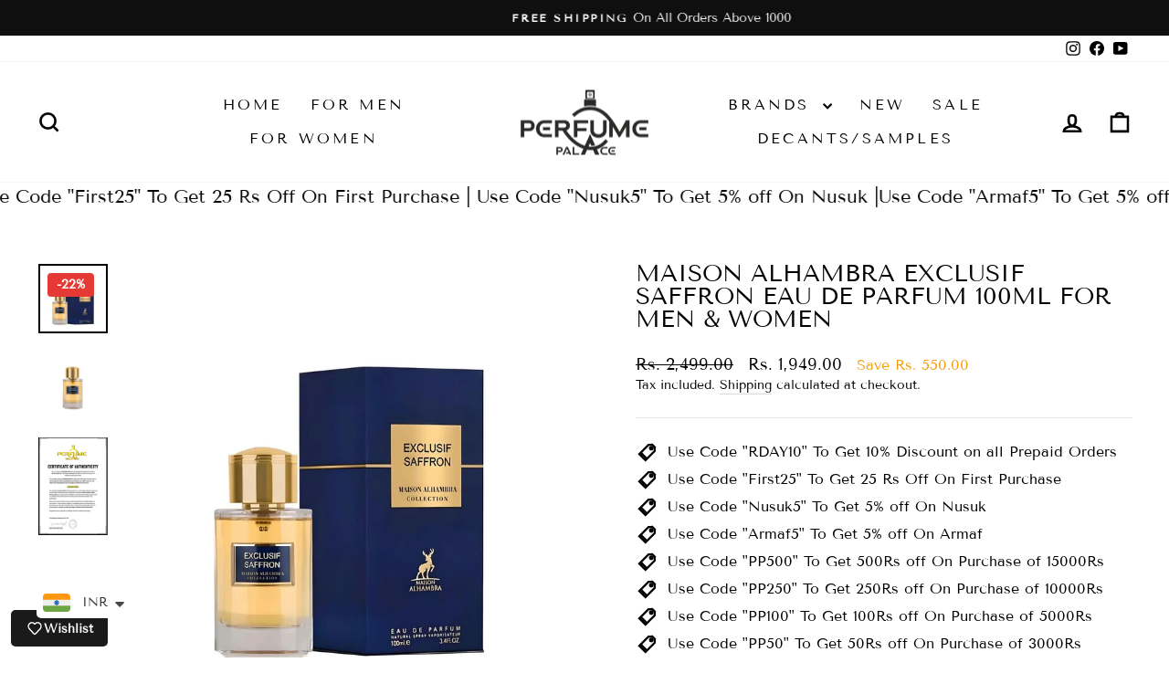

--- FILE ---
content_type: text/html; charset=utf-8
request_url: https://perfumepalace.in/products/exclusif-saffron-by-maison-alhambra-edp-parfum-100-ml-for-men-and-women
body_size: 61521
content:
<!doctype html>
<html class="no-js" lang="en" dir="ltr">
<head>
  <!-- Gokwik theme code start -->
  <link rel="dns-prefetch" href="https://pdp.gokwik.co/">
  <link rel="dns-prefetch" href="https://api.gokwik.co">
    <!--  -->
 <!-- Gokwik theme code End -->
  <meta charset="utf-8">
  <meta http-equiv="X-UA-Compatible" content="IE=edge,chrome=1">
  <meta name="viewport" content="width=device-width,initial-scale=1">
  <meta name="theme-color" content="#000000">
  <link rel="canonical" href="https://perfumepalace.in/products/exclusif-saffron-by-maison-alhambra-edp-parfum-100-ml-for-men-and-women">
  <link rel="preconnect" href="https://cdn.shopify.com" crossorigin>
  <link rel="preconnect" href="https://fonts.shopifycdn.com" crossorigin>
  <link rel="dns-prefetch" href="https://productreviews.shopifycdn.com">
  <link rel="dns-prefetch" href="https://ajax.googleapis.com">
  <link rel="dns-prefetch" href="https://maps.googleapis.com">
  <link rel="dns-prefetch" href="https://maps.gstatic.com">
  <Meta name="robots" content="index, follow, max-snippet:-1, max-image-preview: large, max-video-preview:-1" /><link rel="shortcut icon" href="//perfumepalace.in/cdn/shop/files/Perfume_Palace_logo_Final_32x32.png?v=1666518741" type="image/png" />


<title>Maison Alhambra Exclusif Saffron Eau De Parfum 100ml For Men &amp; Women
| Maison Alhambra</title>

<meta name="description" content="Maison Alhambra Exclusif Saffron Eau De Parfum 100ml For Men &amp;amp; Women Indulge in the luxurious scent of Maison Alhambra Exclusif Saffron Eau De Parfum. This exquisite fragrance, suitable for both men and women, boasts a unique blend of saffron and other premium ingredients. With its elegant and exclusive aroma, it e"><meta property="og:site_name" content="Perfume Palace">
  <meta property="og:url" content="https://perfumepalace.in/products/exclusif-saffron-by-maison-alhambra-edp-parfum-100-ml-for-men-and-women">
  <meta property="og:title" content="Maison Alhambra Exclusif Saffron Eau De Parfum 100ml For Men &amp; Women">
  <meta property="og:type" content="product">
  <meta property="og:description" content="Maison Alhambra Exclusif Saffron Eau De Parfum 100ml For Men &amp;amp; Women Indulge in the luxurious scent of Maison Alhambra Exclusif Saffron Eau De Parfum. This exquisite fragrance, suitable for both men and women, boasts a unique blend of saffron and other premium ingredients. With its elegant and exclusive aroma, it e"><meta property="og:image" content="http://perfumepalace.in/cdn/shop/files/6291108735510-fotor-2023062323750.webp?v=1746512781">
    <meta property="og:image:secure_url" content="https://perfumepalace.in/cdn/shop/files/6291108735510-fotor-2023062323750.webp?v=1746512781">
    <meta property="og:image:width" content="1564">
    <meta property="og:image:height" content="1564"><meta name="twitter:site" content="@">
  <meta name="twitter:card" content="summary_large_image">
  <meta name="twitter:title" content="Maison Alhambra Exclusif Saffron Eau De Parfum 100ml For Men & Women">
  <meta name="twitter:description" content="Maison Alhambra Exclusif Saffron Eau De Parfum 100ml For Men &amp;amp; Women Indulge in the luxurious scent of Maison Alhambra Exclusif Saffron Eau De Parfum. This exquisite fragrance, suitable for both men and women, boasts a unique blend of saffron and other premium ingredients. With its elegant and exclusive aroma, it e">
<style data-shopify>@font-face {
  font-family: "Tenor Sans";
  font-weight: 400;
  font-style: normal;
  font-display: swap;
  src: url("//perfumepalace.in/cdn/fonts/tenor_sans/tenorsans_n4.966071a72c28462a9256039d3e3dc5b0cf314f65.woff2") format("woff2"),
       url("//perfumepalace.in/cdn/fonts/tenor_sans/tenorsans_n4.2282841d948f9649ba5c3cad6ea46df268141820.woff") format("woff");
}

  @font-face {
  font-family: "Tenor Sans";
  font-weight: 400;
  font-style: normal;
  font-display: swap;
  src: url("//perfumepalace.in/cdn/fonts/tenor_sans/tenorsans_n4.966071a72c28462a9256039d3e3dc5b0cf314f65.woff2") format("woff2"),
       url("//perfumepalace.in/cdn/fonts/tenor_sans/tenorsans_n4.2282841d948f9649ba5c3cad6ea46df268141820.woff") format("woff");
}


  
  
  
</style><link href="//perfumepalace.in/cdn/shop/t/13/assets/theme.css?v=174799787288203370291767425425" rel="stylesheet" type="text/css" media="all" />
<style data-shopify>:root {
    --typeHeaderPrimary: "Tenor Sans";
    --typeHeaderFallback: sans-serif;
    --typeHeaderSize: 30px;
    --typeHeaderWeight: 400;
    --typeHeaderLineHeight: 1;
    --typeHeaderSpacing: 0.0em;

    --typeBasePrimary:"Tenor Sans";
    --typeBaseFallback:sans-serif;
    --typeBaseSize: 16px;
    --typeBaseWeight: 400;
    --typeBaseSpacing: 0.0em;
    --typeBaseLineHeight: 1.4;
    --typeBaselineHeightMinus01: 1.3;

    --typeCollectionTitle: 20px;

    --iconWeight: 6px;
    --iconLinecaps: miter;

    
        --buttonRadius: 0;
    

    --colorGridOverlayOpacity: 0.1;
    }

    .placeholder-content {
    background-image: linear-gradient(100deg, #ffffff 40%, #f7f7f7 63%, #ffffff 79%);
    }</style>

  
  <script>
    document.documentElement.className = document.documentElement.className.replace('no-js', 'js');

    window.theme = window.theme || {};
    theme.routes = {
      home: "/",
      cart: "/cart.js",
      cartPage: "/cart",
      cartAdd: "/cart/add.js",
      cartChange: "/cart/change.js",
      search: "/search",
      predictiveSearch: "/search/suggest"
    };
    theme.strings = {
      soldOut: "Sold Out",
      unavailable: "Unavailable",
      inStockLabel: "In stock, ready to ship",
      oneStockLabel: "Low stock - [count] item left",
      otherStockLabel: "Low stock - [count] items left",
      willNotShipUntil: "Ready to ship [date]",
      willBeInStockAfter: "Back in stock [date]",
      waitingForStock: "Backordered, shipping soon",
      savePrice: "Save [saved_amount]",
      cartEmpty: "Your cart is currently empty.",
      cartTermsConfirmation: "You must agree with the terms and conditions of sales to check out",
      searchCollections: "Collections",
      searchPages: "Pages",
      searchArticles: "Articles",
      productFrom: "from ",
      maxQuantity: "You can only have [quantity] of [title] in your cart."
    };
    theme.settings = {
      cartType: "drawer",
      isCustomerTemplate: false,
      moneyFormat: "\u003cspan class=money\u003eRs. {{amount}}\u003c\/span\u003e",
      saveType: "dollar",
      productImageSize: "natural",
      productImageCover: false,
      predictiveSearch: true,
      predictiveSearchType: null,
      predictiveSearchVendor: false,
      predictiveSearchPrice: false,
      quickView: true,
      themeName: 'Impulse',
      themeVersion: "7.5.0"
    };
  </script>

  <script>window.performance && window.performance.mark && window.performance.mark('shopify.content_for_header.start');</script><meta name="google-site-verification" content="IvgtQEgiodoPxQzXMDi9z3rU-sNIwpTA_admjwjf4qI">
<meta name="facebook-domain-verification" content="jayoeof04cyzdquwok4c5jk8k0tgm6">
<meta id="shopify-digital-wallet" name="shopify-digital-wallet" content="/26882670792/digital_wallets/dialog">
<link rel="alternate" type="application/json+oembed" href="https://perfumepalace.in/products/exclusif-saffron-by-maison-alhambra-edp-parfum-100-ml-for-men-and-women.oembed">
<script async="async" src="/checkouts/internal/preloads.js?locale=en-IN"></script>
<script id="shopify-features" type="application/json">{"accessToken":"ecbf1e91acad006dfe6689b43b86d9c7","betas":["rich-media-storefront-analytics"],"domain":"perfumepalace.in","predictiveSearch":true,"shopId":26882670792,"locale":"en"}</script>
<script>var Shopify = Shopify || {};
Shopify.shop = "sm-perfume-store.myshopify.com";
Shopify.locale = "en";
Shopify.currency = {"active":"INR","rate":"1.0"};
Shopify.country = "IN";
Shopify.theme = {"name":"fastrrv3\u003c\u003eGokwik||6Feb25 -Magic 18th March","id":152115347671,"schema_name":"Impulse","schema_version":"7.5.0","theme_store_id":857,"role":"main"};
Shopify.theme.handle = "null";
Shopify.theme.style = {"id":null,"handle":null};
Shopify.cdnHost = "perfumepalace.in/cdn";
Shopify.routes = Shopify.routes || {};
Shopify.routes.root = "/";</script>
<script type="module">!function(o){(o.Shopify=o.Shopify||{}).modules=!0}(window);</script>
<script>!function(o){function n(){var o=[];function n(){o.push(Array.prototype.slice.apply(arguments))}return n.q=o,n}var t=o.Shopify=o.Shopify||{};t.loadFeatures=n(),t.autoloadFeatures=n()}(window);</script>
<script id="shop-js-analytics" type="application/json">{"pageType":"product"}</script>
<script defer="defer" async type="module" src="//perfumepalace.in/cdn/shopifycloud/shop-js/modules/v2/client.init-shop-cart-sync_BdyHc3Nr.en.esm.js"></script>
<script defer="defer" async type="module" src="//perfumepalace.in/cdn/shopifycloud/shop-js/modules/v2/chunk.common_Daul8nwZ.esm.js"></script>
<script type="module">
  await import("//perfumepalace.in/cdn/shopifycloud/shop-js/modules/v2/client.init-shop-cart-sync_BdyHc3Nr.en.esm.js");
await import("//perfumepalace.in/cdn/shopifycloud/shop-js/modules/v2/chunk.common_Daul8nwZ.esm.js");

  window.Shopify.SignInWithShop?.initShopCartSync?.({"fedCMEnabled":true,"windoidEnabled":true});

</script>
<script>(function() {
  var isLoaded = false;
  function asyncLoad() {
    if (isLoaded) return;
    isLoaded = true;
    var urls = ["https:\/\/cdn.shopify.com\/s\/files\/1\/0683\/1371\/0892\/files\/splmn-shopify-prod-August-31.min.js?v=1693985059\u0026shop=sm-perfume-store.myshopify.com","https:\/\/chimpstatic.com\/mcjs-connected\/js\/users\/440eb65f0cc4b4c606ca073a5\/c4d9d0981d647028733bf1dbe.js?shop=sm-perfume-store.myshopify.com","https:\/\/cdn.shopify.com\/s\/files\/1\/0449\/2568\/1820\/t\/4\/assets\/booster_currency.js?v=1624978055\u0026shop=sm-perfume-store.myshopify.com","https:\/\/cdn.shopify.com\/s\/files\/1\/0449\/2568\/1820\/t\/4\/assets\/booster_currency.js?v=1624978055\u0026shop=sm-perfume-store.myshopify.com","https:\/\/sr-cdn.shiprocket.in\/sr-promise\/static\/uc.js?channel_id=4\u0026sr_company_id=127516\u0026shop=sm-perfume-store.myshopify.com","https:\/\/tracker.wigzopush.com\/shopify.js?orgtoken=Qd3xcprQTmOOJkHdKl-niA\u0026shop=sm-perfume-store.myshopify.com","\/\/cdn.shopify.com\/proxy\/833b2963f5baf35073db8c77939d67580bb0e0722eb0719331eb6a9a3cceff90\/api.goaffpro.com\/loader.js?shop=sm-perfume-store.myshopify.com\u0026sp-cache-control=cHVibGljLCBtYXgtYWdlPTkwMA"];
    for (var i = 0; i < urls.length; i++) {
      var s = document.createElement('script');
      s.type = 'text/javascript';
      s.async = true;
      s.src = urls[i];
      var x = document.getElementsByTagName('script')[0];
      x.parentNode.insertBefore(s, x);
    }
  };
  if(window.attachEvent) {
    window.attachEvent('onload', asyncLoad);
  } else {
    window.addEventListener('load', asyncLoad, false);
  }
})();</script>
<script id="__st">var __st={"a":26882670792,"offset":19800,"reqid":"91449180-7faf-4fb6-8b8b-fdbbc874f6f7-1768996991","pageurl":"perfumepalace.in\/products\/exclusif-saffron-by-maison-alhambra-edp-parfum-100-ml-for-men-and-women","u":"882890b583ee","p":"product","rtyp":"product","rid":7893948563671};</script>
<script>window.ShopifyPaypalV4VisibilityTracking = true;</script>
<script id="form-persister">!function(){'use strict';const t='contact',e='new_comment',n=[[t,t],['blogs',e],['comments',e],[t,'customer']],o='password',r='form_key',c=['recaptcha-v3-token','g-recaptcha-response','h-captcha-response',o],s=()=>{try{return window.sessionStorage}catch{return}},i='__shopify_v',u=t=>t.elements[r],a=function(){const t=[...n].map((([t,e])=>`form[action*='/${t}']:not([data-nocaptcha='true']) input[name='form_type'][value='${e}']`)).join(',');var e;return e=t,()=>e?[...document.querySelectorAll(e)].map((t=>t.form)):[]}();function m(t){const e=u(t);a().includes(t)&&(!e||!e.value)&&function(t){try{if(!s())return;!function(t){const e=s();if(!e)return;const n=u(t);if(!n)return;const o=n.value;o&&e.removeItem(o)}(t);const e=Array.from(Array(32),(()=>Math.random().toString(36)[2])).join('');!function(t,e){u(t)||t.append(Object.assign(document.createElement('input'),{type:'hidden',name:r})),t.elements[r].value=e}(t,e),function(t,e){const n=s();if(!n)return;const r=[...t.querySelectorAll(`input[type='${o}']`)].map((({name:t})=>t)),u=[...c,...r],a={};for(const[o,c]of new FormData(t).entries())u.includes(o)||(a[o]=c);n.setItem(e,JSON.stringify({[i]:1,action:t.action,data:a}))}(t,e)}catch(e){console.error('failed to persist form',e)}}(t)}const f=t=>{if('true'===t.dataset.persistBound)return;const e=function(t,e){const n=function(t){return'function'==typeof t.submit?t.submit:HTMLFormElement.prototype.submit}(t).bind(t);return function(){let t;return()=>{t||(t=!0,(()=>{try{e(),n()}catch(t){(t=>{console.error('form submit failed',t)})(t)}})(),setTimeout((()=>t=!1),250))}}()}(t,(()=>{m(t)}));!function(t,e){if('function'==typeof t.submit&&'function'==typeof e)try{t.submit=e}catch{}}(t,e),t.addEventListener('submit',(t=>{t.preventDefault(),e()})),t.dataset.persistBound='true'};!function(){function t(t){const e=(t=>{const e=t.target;return e instanceof HTMLFormElement?e:e&&e.form})(t);e&&m(e)}document.addEventListener('submit',t),document.addEventListener('DOMContentLoaded',(()=>{const e=a();for(const t of e)f(t);var n;n=document.body,new window.MutationObserver((t=>{for(const e of t)if('childList'===e.type&&e.addedNodes.length)for(const t of e.addedNodes)1===t.nodeType&&'FORM'===t.tagName&&a().includes(t)&&f(t)})).observe(n,{childList:!0,subtree:!0,attributes:!1}),document.removeEventListener('submit',t)}))}()}();</script>
<script integrity="sha256-4kQ18oKyAcykRKYeNunJcIwy7WH5gtpwJnB7kiuLZ1E=" data-source-attribution="shopify.loadfeatures" defer="defer" src="//perfumepalace.in/cdn/shopifycloud/storefront/assets/storefront/load_feature-a0a9edcb.js" crossorigin="anonymous"></script>
<script data-source-attribution="shopify.dynamic_checkout.dynamic.init">var Shopify=Shopify||{};Shopify.PaymentButton=Shopify.PaymentButton||{isStorefrontPortableWallets:!0,init:function(){window.Shopify.PaymentButton.init=function(){};var t=document.createElement("script");t.src="https://perfumepalace.in/cdn/shopifycloud/portable-wallets/latest/portable-wallets.en.js",t.type="module",document.head.appendChild(t)}};
</script>
<script data-source-attribution="shopify.dynamic_checkout.buyer_consent">
  function portableWalletsHideBuyerConsent(e){var t=document.getElementById("shopify-buyer-consent"),n=document.getElementById("shopify-subscription-policy-button");t&&n&&(t.classList.add("hidden"),t.setAttribute("aria-hidden","true"),n.removeEventListener("click",e))}function portableWalletsShowBuyerConsent(e){var t=document.getElementById("shopify-buyer-consent"),n=document.getElementById("shopify-subscription-policy-button");t&&n&&(t.classList.remove("hidden"),t.removeAttribute("aria-hidden"),n.addEventListener("click",e))}window.Shopify?.PaymentButton&&(window.Shopify.PaymentButton.hideBuyerConsent=portableWalletsHideBuyerConsent,window.Shopify.PaymentButton.showBuyerConsent=portableWalletsShowBuyerConsent);
</script>
<script>
  function portableWalletsCleanup(e){e&&e.src&&console.error("Failed to load portable wallets script "+e.src);var t=document.querySelectorAll("shopify-accelerated-checkout .shopify-payment-button__skeleton, shopify-accelerated-checkout-cart .wallet-cart-button__skeleton"),e=document.getElementById("shopify-buyer-consent");for(let e=0;e<t.length;e++)t[e].remove();e&&e.remove()}function portableWalletsNotLoadedAsModule(e){e instanceof ErrorEvent&&"string"==typeof e.message&&e.message.includes("import.meta")&&"string"==typeof e.filename&&e.filename.includes("portable-wallets")&&(window.removeEventListener("error",portableWalletsNotLoadedAsModule),window.Shopify.PaymentButton.failedToLoad=e,"loading"===document.readyState?document.addEventListener("DOMContentLoaded",window.Shopify.PaymentButton.init):window.Shopify.PaymentButton.init())}window.addEventListener("error",portableWalletsNotLoadedAsModule);
</script>

<script type="module" src="https://perfumepalace.in/cdn/shopifycloud/portable-wallets/latest/portable-wallets.en.js" onError="portableWalletsCleanup(this)" crossorigin="anonymous"></script>
<script nomodule>
  document.addEventListener("DOMContentLoaded", portableWalletsCleanup);
</script>

<link id="shopify-accelerated-checkout-styles" rel="stylesheet" media="screen" href="https://perfumepalace.in/cdn/shopifycloud/portable-wallets/latest/accelerated-checkout-backwards-compat.css" crossorigin="anonymous">
<style id="shopify-accelerated-checkout-cart">
        #shopify-buyer-consent {
  margin-top: 1em;
  display: inline-block;
  width: 100%;
}

#shopify-buyer-consent.hidden {
  display: none;
}

#shopify-subscription-policy-button {
  background: none;
  border: none;
  padding: 0;
  text-decoration: underline;
  font-size: inherit;
  cursor: pointer;
}

#shopify-subscription-policy-button::before {
  box-shadow: none;
}

      </style>

<script>window.performance && window.performance.mark && window.performance.mark('shopify.content_for_header.end');</script>

  <script src="//perfumepalace.in/cdn/shop/t/13/assets/vendor-scripts-v11.js" defer="defer"></script><script src="//perfumepalace.in/cdn/shop/t/13/assets/theme.js?v=170098872352943484511767089513" defer="defer"></script>





  

  

  

  

  

   <script type="application/javascript">
  checkoutBuyer = "https://fastrr-boost-ui.pickrr.com/";
</script>
<input type="hidden" value="perfumepalace.in" id="sellerDomain">
<link rel="stylesheet" href="https://fastrr-boost-ui.pickrr.com/assets/styles/shopify.css">
<script src="https://fastrr-boost-ui.pickrr.com/assets/js/channels/shopify.js" defer></script>
<script src="https://fastrr-boost-ui.pickrr.com/assets/js/channels/shiprocketMarketing.js"></script>
<script src="https://fastrr-edd.pickrr.com/index.js" defer></script>
<input type="hidden" value="rz" id="template">


<style>
    .shiprocket-headless[data-type="product"] .sr-headless-checkout{
      margin-top:10px !important;
    }

    .sr-discount-label{
    font-weight:700 !important;
    }


    /* .sr-headless-checkout {
      font-family: inherit;
      font-size: 15px;
      font-weight: 400;
      border-radius: 10px;
      height: 45px;
      letter-spacing: 1px;
      background-color:rgb(19, 157, 206) ;
       } */
  
</style>
<!-- BTN - CUST - SCRIPT - START -->
<input type="hidden" value="true" id="shiprocketCheckoutBtnStylesCheck">
<script>
  let btnStyles = null;
  
    btnStyles = {"sr-headless-checkout":{"height":"50px","border-radius":"3px"},"sr-button-text-container":{"font-size":"14px"},"sr-payment-icons":{"display":"block"},"sr-discount-label":{"display":"block","text":"Extra discount on UPI Payments","background-color":"#50d365"},"sr-powered-by":{"display":"block"}}
  
      
  if (btnStyles && typeof btnStyles === 'object') {
    const styleElement = document.createElement("style");
    styleElement.type = "text/css";
    let cssRules = "";

    Object.entries(btnStyles).forEach(([className, styles]) => {
      // Convert styles object to CSS rules with !important
      const stylesString = Object.entries(styles)
        .filter(([key]) => key !== "text" && key !== "animation") // Exclude text and animation
        .map(([key, value]) => `${key}: ${value} !important;`)
        .join(" ");

      // Define the animation keyframes if needed
      let animationRule = "";
      if (styles.animation === "horizontal-jiggle") {
        animationRule = `
          @keyframes horizontal-jiggle {
            0%, 100% { transform: translateX(0); }
            25% { transform: translateX(-5px); }
            50% { transform: translateX(5px); }
            75% { transform: translateX(-5px); }
          }
        `;
      }

      // Base CSS rule for the class
      let cssRule = `
        ${animationRule}

        .${className} {
          ${stylesString}
          font-family: -apple-system, BlinkMacSystemFont, "Segoe UI", Roboto, "Helvetica Neue", Arial, sans-serif !important;
          ${styles.animation === "horizontal-jiggle" ? "animation: horizontal-jiggle 1s ease-in-out infinite;" : ""}
        }
      `;

      // If 'text' key exists, append additional CSS rules
      if (styles.text) {
        cssRule += `
          .${className}:after {
            content: "${styles.text}";
          }
          .${className} span {
            display: none !important;
          }
        `;
      }

      cssRules += cssRule;
    });

    // Set the CSS rules in the style element
    styleElement.textContent = cssRules;
    // Append the style element to the head
    document.head.appendChild(styleElement);
  }
</script>
<!-- BTN - CUST - SCRIPT - END -->

   <!-- Global Timezone Script -->
    <script>
  function getUserTimezone() {
    return Intl.DateTimeFormat().resolvedOptions().timeZone;
  }
  function renderButton(showShiprocketCheckout) {
    let modifiedCSS = "";
    if (showShiprocketCheckout) {
      modifiedCSS = `
        button[name="checkout"]{display:none !important;}
        .shopify-payment-button__button.shopify-payment-button__button--unbranded{display:none !important;}
      `;
    } else {
      modifiedCSS = `
        .shiprocket-headless{display:none !important;}
      `;
    }
    const styleElement = document.createElement("style");
    styleElement.textContent = modifiedCSS;
    document.head.appendChild(styleElement);
  }
  function checkAndSetButtonVisibility() {
    const indiaTimezones = ["Asia/Kolkata", "Asia/Calcutta"];
    const userTimezone = getUserTimezone();
    const isIndia = indiaTimezones.includes(userTimezone);
    renderButton(isIndia);
  }
  checkAndSetButtonVisibility();
</script>



<!-- BEGIN app block: shopify://apps/gsc-instagram-feed/blocks/embed/96970b1b-b770-454f-b16b-51f47e1aa4ed --><script>
  try {
    window.GSC_INSTAFEED_WIDGETS = []
  } catch (e) {
    console.log(e);
  }
</script>


<!-- END app block --><!-- BEGIN app block: shopify://apps/judge-me-reviews/blocks/judgeme_core/61ccd3b1-a9f2-4160-9fe9-4fec8413e5d8 --><!-- Start of Judge.me Core -->






<link rel="dns-prefetch" href="https://cdnwidget.judge.me">
<link rel="dns-prefetch" href="https://cdn.judge.me">
<link rel="dns-prefetch" href="https://cdn1.judge.me">
<link rel="dns-prefetch" href="https://api.judge.me">

<script data-cfasync='false' class='jdgm-settings-script'>window.jdgmSettings={"pagination":5,"disable_web_reviews":false,"badge_no_review_text":"No reviews","badge_n_reviews_text":"{{ n }} review/reviews","badge_star_color":"#ecb842","hide_badge_preview_if_no_reviews":true,"badge_hide_text":false,"enforce_center_preview_badge":false,"widget_title":"Customer Reviews","widget_open_form_text":"Write a review","widget_close_form_text":"Cancel review","widget_refresh_page_text":"Refresh page","widget_summary_text":"Based on {{ number_of_reviews }} review/reviews","widget_no_review_text":"Add Reviews","widget_name_field_text":"Display name","widget_verified_name_field_text":"Verified Name (public)","widget_name_placeholder_text":"Display name","widget_required_field_error_text":"This field is required.","widget_email_field_text":"Email address","widget_verified_email_field_text":"Verified Email (private, can not be edited)","widget_email_placeholder_text":"Your email address","widget_email_field_error_text":"Please enter a valid email address.","widget_rating_field_text":"Rating","widget_review_title_field_text":"Review Title","widget_review_title_placeholder_text":"Give your review a title","widget_review_body_field_text":"Review content","widget_review_body_placeholder_text":"Start writing here...","widget_pictures_field_text":"Picture/Video (optional)","widget_submit_review_text":"Submit Review","widget_submit_verified_review_text":"Submit Verified Review","widget_submit_success_msg_with_auto_publish":"Thank you! Please refresh the page in a few moments to see your review. You can remove or edit your review by logging into \u003ca href='https://judge.me/login' target='_blank' rel='nofollow noopener'\u003eJudge.me\u003c/a\u003e","widget_submit_success_msg_no_auto_publish":"Thank you! Your review will be published as soon as it is approved by the shop admin. You can remove or edit your review by logging into \u003ca href='https://judge.me/login' target='_blank' rel='nofollow noopener'\u003eJudge.me\u003c/a\u003e","widget_show_default_reviews_out_of_total_text":"Showing {{ n_reviews_shown }} out of {{ n_reviews }} reviews.","widget_show_all_link_text":"Show all","widget_show_less_link_text":"Show less","widget_author_said_text":"{{ reviewer_name }} said:","widget_days_text":"{{ n }} days ago","widget_weeks_text":"{{ n }} week/weeks ago","widget_months_text":"{{ n }} month/months ago","widget_years_text":"{{ n }} year/years ago","widget_yesterday_text":"Yesterday","widget_today_text":"Today","widget_replied_text":"\u003e\u003e {{ shop_name }} replied:","widget_read_more_text":"Read more","widget_reviewer_name_as_initial":"","widget_rating_filter_color":"","widget_rating_filter_see_all_text":"See all reviews","widget_sorting_most_recent_text":"Most Recent","widget_sorting_highest_rating_text":"Highest Rating","widget_sorting_lowest_rating_text":"Lowest Rating","widget_sorting_with_pictures_text":"Only Pictures","widget_sorting_most_helpful_text":"Most Helpful","widget_open_question_form_text":"Ask a question","widget_reviews_subtab_text":"Reviews","widget_questions_subtab_text":"Questions","widget_question_label_text":"Question","widget_answer_label_text":"Answer","widget_question_placeholder_text":"Write your question here","widget_submit_question_text":"Submit Question","widget_question_submit_success_text":"Thank you for your question! We will notify you once it gets answered.","widget_star_color":"#ecb842","verified_badge_text":"Verified","verified_badge_bg_color":"","verified_badge_text_color":"","verified_badge_placement":"left-of-reviewer-name","widget_review_max_height":"","widget_hide_border":false,"widget_social_share":false,"widget_thumb":false,"widget_review_location_show":false,"widget_location_format":"country_iso_code","all_reviews_include_out_of_store_products":true,"all_reviews_out_of_store_text":"(out of store)","all_reviews_pagination":100,"all_reviews_product_name_prefix_text":"about","enable_review_pictures":true,"enable_question_anwser":false,"widget_theme":"","review_date_format":"mm/dd/yyyy","default_sort_method":"most-recent","widget_product_reviews_subtab_text":"Product Reviews","widget_shop_reviews_subtab_text":"Shop Reviews","widget_other_products_reviews_text":"Reviews for other products","widget_store_reviews_subtab_text":"Store reviews","widget_no_store_reviews_text":"This store hasn't received any reviews yet","widget_web_restriction_product_reviews_text":"This product hasn't received any reviews yet","widget_no_items_text":"No items found","widget_show_more_text":"Show more","widget_write_a_store_review_text":"Write a Store Review","widget_other_languages_heading":"Reviews in Other Languages","widget_translate_review_text":"Translate review to {{ language }}","widget_translating_review_text":"Translating...","widget_show_original_translation_text":"Show original ({{ language }})","widget_translate_review_failed_text":"Review couldn't be translated.","widget_translate_review_retry_text":"Retry","widget_translate_review_try_again_later_text":"Try again later","show_product_url_for_grouped_product":false,"widget_sorting_pictures_first_text":"Pictures First","show_pictures_on_all_rev_page_mobile":false,"show_pictures_on_all_rev_page_desktop":false,"floating_tab_hide_mobile_install_preference":false,"floating_tab_button_name":"★ Reviews","floating_tab_title":"Let customers speak for us","floating_tab_button_color":"","floating_tab_button_background_color":"","floating_tab_url":"","floating_tab_url_enabled":false,"floating_tab_tab_style":"text","all_reviews_text_badge_text":"Customers rate us {{ shop.metafields.judgeme.all_reviews_rating | round: 1 }}/5 based on {{ shop.metafields.judgeme.all_reviews_count }} reviews.","all_reviews_text_badge_text_branded_style":"{{ shop.metafields.judgeme.all_reviews_rating | round: 1 }} out of 5 stars based on {{ shop.metafields.judgeme.all_reviews_count }} reviews","is_all_reviews_text_badge_a_link":false,"show_stars_for_all_reviews_text_badge":false,"all_reviews_text_badge_url":"","all_reviews_text_style":"text","all_reviews_text_color_style":"judgeme_brand_color","all_reviews_text_color":"#108474","all_reviews_text_show_jm_brand":true,"featured_carousel_show_header":true,"featured_carousel_title":"Let customers speak for us","testimonials_carousel_title":"Customers are saying","videos_carousel_title":"Real customer stories","cards_carousel_title":"Customers are saying","featured_carousel_count_text":"from {{ n }} reviews","featured_carousel_add_link_to_all_reviews_page":false,"featured_carousel_url":"","featured_carousel_show_images":true,"featured_carousel_autoslide_interval":5,"featured_carousel_arrows_on_the_sides":false,"featured_carousel_height":250,"featured_carousel_width":80,"featured_carousel_image_size":0,"featured_carousel_image_height":250,"featured_carousel_arrow_color":"#eeeeee","verified_count_badge_style":"vintage","verified_count_badge_orientation":"horizontal","verified_count_badge_color_style":"judgeme_brand_color","verified_count_badge_color":"#108474","is_verified_count_badge_a_link":false,"verified_count_badge_url":"","verified_count_badge_show_jm_brand":true,"widget_rating_preset_default":0,"widget_first_sub_tab":"product-reviews","widget_show_histogram":true,"widget_histogram_use_custom_color":false,"widget_pagination_use_custom_color":false,"widget_star_use_custom_color":true,"widget_verified_badge_use_custom_color":false,"widget_write_review_use_custom_color":false,"picture_reminder_submit_button":"Upload Pictures","enable_review_videos":true,"mute_video_by_default":false,"widget_sorting_videos_first_text":"Videos First","widget_review_pending_text":"Pending","featured_carousel_items_for_large_screen":5,"social_share_options_order":"Facebook,Twitter","remove_microdata_snippet":true,"disable_json_ld":false,"enable_json_ld_products":false,"preview_badge_show_question_text":false,"preview_badge_no_question_text":"No questions","preview_badge_n_question_text":"{{ number_of_questions }} question/questions","qa_badge_show_icon":false,"qa_badge_position":"same-row","remove_judgeme_branding":false,"widget_add_search_bar":false,"widget_search_bar_placeholder":"Search","widget_sorting_verified_only_text":"Verified only","featured_carousel_theme":"gallery","featured_carousel_show_rating":true,"featured_carousel_show_title":true,"featured_carousel_show_body":true,"featured_carousel_show_date":false,"featured_carousel_show_reviewer":true,"featured_carousel_show_product":false,"featured_carousel_header_background_color":"#108474","featured_carousel_header_text_color":"#ffffff","featured_carousel_name_product_separator":"reviewed","featured_carousel_full_star_background":"#108474","featured_carousel_empty_star_background":"#dadada","featured_carousel_vertical_theme_background":"#f9fafb","featured_carousel_verified_badge_enable":false,"featured_carousel_verified_badge_color":"#108474","featured_carousel_border_style":"round","featured_carousel_review_line_length_limit":3,"featured_carousel_more_reviews_button_text":"Read more reviews","featured_carousel_view_product_button_text":"View product","all_reviews_page_load_reviews_on":"scroll","all_reviews_page_load_more_text":"Load More Reviews","disable_fb_tab_reviews":false,"enable_ajax_cdn_cache":false,"widget_advanced_speed_features":5,"widget_public_name_text":"displayed publicly like","default_reviewer_name":"John Smith","default_reviewer_name_has_non_latin":true,"widget_reviewer_anonymous":"Anonymous","medals_widget_title":"Judge.me Review Medals","medals_widget_background_color":"#f9fafb","medals_widget_position":"footer_all_pages","medals_widget_border_color":"#f9fafb","medals_widget_verified_text_position":"left","medals_widget_use_monochromatic_version":false,"medals_widget_elements_color":"#108474","show_reviewer_avatar":true,"widget_invalid_yt_video_url_error_text":"Not a YouTube video URL","widget_max_length_field_error_text":"Please enter no more than {0} characters.","widget_show_country_flag":false,"widget_show_collected_via_shop_app":true,"widget_verified_by_shop_badge_style":"light","widget_verified_by_shop_text":"Verified by Shop","widget_show_photo_gallery":true,"widget_load_with_code_splitting":true,"widget_ugc_install_preference":false,"widget_ugc_title":"Made by us, Shared by you","widget_ugc_subtitle":"Tag us to see your picture featured in our page","widget_ugc_arrows_color":"#ffffff","widget_ugc_primary_button_text":"Buy Now","widget_ugc_primary_button_background_color":"#108474","widget_ugc_primary_button_text_color":"#ffffff","widget_ugc_primary_button_border_width":"0","widget_ugc_primary_button_border_style":"none","widget_ugc_primary_button_border_color":"#108474","widget_ugc_primary_button_border_radius":"25","widget_ugc_secondary_button_text":"Load More","widget_ugc_secondary_button_background_color":"#ffffff","widget_ugc_secondary_button_text_color":"#108474","widget_ugc_secondary_button_border_width":"2","widget_ugc_secondary_button_border_style":"solid","widget_ugc_secondary_button_border_color":"#108474","widget_ugc_secondary_button_border_radius":"25","widget_ugc_reviews_button_text":"View Reviews","widget_ugc_reviews_button_background_color":"#ffffff","widget_ugc_reviews_button_text_color":"#108474","widget_ugc_reviews_button_border_width":"2","widget_ugc_reviews_button_border_style":"solid","widget_ugc_reviews_button_border_color":"#108474","widget_ugc_reviews_button_border_radius":"25","widget_ugc_reviews_button_link_to":"judgeme-reviews-page","widget_ugc_show_post_date":true,"widget_ugc_max_width":"800","widget_rating_metafield_value_type":true,"widget_primary_color":"#ecb842","widget_enable_secondary_color":false,"widget_secondary_color":"#edf5f5","widget_summary_average_rating_text":"{{ average_rating }} out of 5","widget_media_grid_title":"Customer photos \u0026 videos","widget_media_grid_see_more_text":"See more","widget_round_style":false,"widget_show_product_medals":false,"widget_verified_by_judgeme_text":"Verified ","widget_show_store_medals":true,"widget_verified_by_judgeme_text_in_store_medals":"Verified by Judge.me","widget_media_field_exceed_quantity_message":"Sorry, we can only accept {{ max_media }} for one review.","widget_media_field_exceed_limit_message":"{{ file_name }} is too large, please select a {{ media_type }} less than {{ size_limit }}MB.","widget_review_submitted_text":"Review Submitted!","widget_question_submitted_text":"Question Submitted!","widget_close_form_text_question":"Cancel","widget_write_your_answer_here_text":"Write your answer here","widget_enabled_branded_link":true,"widget_show_collected_by_judgeme":false,"widget_reviewer_name_color":"","widget_write_review_text_color":"","widget_write_review_bg_color":"","widget_collected_by_judgeme_text":"collected by Judge.me","widget_pagination_type":"standard","widget_load_more_text":"Load More","widget_load_more_color":"#108474","widget_full_review_text":"Full Review","widget_read_more_reviews_text":"Read More Reviews","widget_read_questions_text":"Read Questions","widget_questions_and_answers_text":"Questions \u0026 Answers","widget_verified_by_text":"Verified by","widget_verified_text":"Verified","widget_number_of_reviews_text":"{{ number_of_reviews }} reviews","widget_back_button_text":"Back","widget_next_button_text":"Next","widget_custom_forms_filter_button":"Filters","custom_forms_style":"vertical","widget_show_review_information":false,"how_reviews_are_collected":"How reviews are collected?","widget_show_review_keywords":false,"widget_gdpr_statement":"How we use your data: We'll only contact you about the review you left, and only if necessary. By submitting your review, you agree to Judge.me's \u003ca href='https://judge.me/terms' target='_blank' rel='nofollow noopener'\u003eterms\u003c/a\u003e, \u003ca href='https://judge.me/privacy' target='_blank' rel='nofollow noopener'\u003eprivacy\u003c/a\u003e and \u003ca href='https://judge.me/content-policy' target='_blank' rel='nofollow noopener'\u003econtent\u003c/a\u003e policies.","widget_multilingual_sorting_enabled":false,"widget_translate_review_content_enabled":false,"widget_translate_review_content_method":"manual","popup_widget_review_selection":"automatically_with_pictures","popup_widget_round_border_style":true,"popup_widget_show_title":true,"popup_widget_show_body":true,"popup_widget_show_reviewer":false,"popup_widget_show_product":true,"popup_widget_show_pictures":true,"popup_widget_use_review_picture":true,"popup_widget_show_on_home_page":true,"popup_widget_show_on_product_page":true,"popup_widget_show_on_collection_page":true,"popup_widget_show_on_cart_page":true,"popup_widget_position":"bottom_left","popup_widget_first_review_delay":5,"popup_widget_duration":5,"popup_widget_interval":5,"popup_widget_review_count":5,"popup_widget_hide_on_mobile":true,"review_snippet_widget_round_border_style":true,"review_snippet_widget_card_color":"#FFFFFF","review_snippet_widget_slider_arrows_background_color":"#FFFFFF","review_snippet_widget_slider_arrows_color":"#000000","review_snippet_widget_star_color":"#108474","show_product_variant":false,"all_reviews_product_variant_label_text":"Variant: ","widget_show_verified_branding":false,"widget_ai_summary_title":"Customers say","widget_ai_summary_disclaimer":"AI-powered review summary based on recent customer reviews","widget_show_ai_summary":false,"widget_show_ai_summary_bg":false,"widget_show_review_title_input":true,"redirect_reviewers_invited_via_email":"review_widget","request_store_review_after_product_review":false,"request_review_other_products_in_order":false,"review_form_color_scheme":"default","review_form_corner_style":"square","review_form_star_color":{},"review_form_text_color":"#333333","review_form_background_color":"#ffffff","review_form_field_background_color":"#fafafa","review_form_button_color":{},"review_form_button_text_color":"#ffffff","review_form_modal_overlay_color":"#000000","review_content_screen_title_text":"How would you rate this product?","review_content_introduction_text":"We would love it if you would share a bit about your experience.","store_review_form_title_text":"How would you rate this store?","store_review_form_introduction_text":"We would love it if you would share a bit about your experience.","show_review_guidance_text":true,"one_star_review_guidance_text":"Poor","five_star_review_guidance_text":"Great","customer_information_screen_title_text":"About you","customer_information_introduction_text":"Please tell us more about you.","custom_questions_screen_title_text":"Your experience in more detail","custom_questions_introduction_text":"Here are a few questions to help us understand more about your experience.","review_submitted_screen_title_text":"Thanks for your review!","review_submitted_screen_thank_you_text":"We are processing it and it will appear on the store soon.","review_submitted_screen_email_verification_text":"Please confirm your email by clicking the link we just sent you. This helps us keep reviews authentic.","review_submitted_request_store_review_text":"Would you like to share your experience of shopping with us?","review_submitted_review_other_products_text":"Would you like to review these products?","store_review_screen_title_text":"Would you like to share your experience of shopping with us?","store_review_introduction_text":"We value your feedback and use it to improve. Please share any thoughts or suggestions you have.","reviewer_media_screen_title_picture_text":"Share a picture","reviewer_media_introduction_picture_text":"Upload a photo to support your review.","reviewer_media_screen_title_video_text":"Share a video","reviewer_media_introduction_video_text":"Upload a video to support your review.","reviewer_media_screen_title_picture_or_video_text":"Share a picture or video","reviewer_media_introduction_picture_or_video_text":"Upload a photo or video to support your review.","reviewer_media_youtube_url_text":"Paste your Youtube URL here","advanced_settings_next_step_button_text":"Next","advanced_settings_close_review_button_text":"Close","modal_write_review_flow":false,"write_review_flow_required_text":"Required","write_review_flow_privacy_message_text":"We respect your privacy.","write_review_flow_anonymous_text":"Post review as anonymous","write_review_flow_visibility_text":"This won't be visible to other customers.","write_review_flow_multiple_selection_help_text":"Select as many as you like","write_review_flow_single_selection_help_text":"Select one option","write_review_flow_required_field_error_text":"This field is required","write_review_flow_invalid_email_error_text":"Please enter a valid email address","write_review_flow_max_length_error_text":"Max. {{ max_length }} characters.","write_review_flow_media_upload_text":"\u003cb\u003eClick to upload\u003c/b\u003e or drag and drop","write_review_flow_gdpr_statement":"We'll only contact you about your review if necessary. By submitting your review, you agree to our \u003ca href='https://judge.me/terms' target='_blank' rel='nofollow noopener'\u003eterms and conditions\u003c/a\u003e and \u003ca href='https://judge.me/privacy' target='_blank' rel='nofollow noopener'\u003eprivacy policy\u003c/a\u003e.","rating_only_reviews_enabled":false,"show_negative_reviews_help_screen":false,"new_review_flow_help_screen_rating_threshold":3,"negative_review_resolution_screen_title_text":"Tell us more","negative_review_resolution_text":"Your experience matters to us. If there were issues with your purchase, we're here to help. Feel free to reach out to us, we'd love the opportunity to make things right.","negative_review_resolution_button_text":"Contact us","negative_review_resolution_proceed_with_review_text":"Leave a review","negative_review_resolution_subject":"Issue with purchase from {{ shop_name }}.{{ order_name }}","preview_badge_collection_page_install_status":false,"widget_review_custom_css":"","preview_badge_custom_css":"","preview_badge_stars_count":"5-stars","featured_carousel_custom_css":"","floating_tab_custom_css":"","all_reviews_widget_custom_css":"","medals_widget_custom_css":"","verified_badge_custom_css":"","all_reviews_text_custom_css":"","transparency_badges_collected_via_store_invite":false,"transparency_badges_from_another_provider":false,"transparency_badges_collected_from_store_visitor":false,"transparency_badges_collected_by_verified_review_provider":false,"transparency_badges_earned_reward":false,"transparency_badges_collected_via_store_invite_text":"Review collected via store invitation","transparency_badges_from_another_provider_text":"Review collected from another provider","transparency_badges_collected_from_store_visitor_text":"Review collected from a store visitor","transparency_badges_written_in_google_text":"Review written in Google","transparency_badges_written_in_etsy_text":"Review written in Etsy","transparency_badges_written_in_shop_app_text":"Review written in Shop App","transparency_badges_earned_reward_text":"Review earned a reward for future purchase","product_review_widget_per_page":10,"widget_store_review_label_text":"Review about the store","checkout_comment_extension_title_on_product_page":"Customer Comments","checkout_comment_extension_num_latest_comment_show":5,"checkout_comment_extension_format":"name_and_timestamp","checkout_comment_customer_name":"last_initial","checkout_comment_comment_notification":true,"preview_badge_collection_page_install_preference":true,"preview_badge_home_page_install_preference":true,"preview_badge_product_page_install_preference":true,"review_widget_install_preference":"","review_carousel_install_preference":false,"floating_reviews_tab_install_preference":"none","verified_reviews_count_badge_install_preference":false,"all_reviews_text_install_preference":false,"review_widget_best_location":true,"judgeme_medals_install_preference":false,"review_widget_revamp_enabled":false,"review_widget_qna_enabled":false,"review_widget_header_theme":"minimal","review_widget_widget_title_enabled":true,"review_widget_header_text_size":"medium","review_widget_header_text_weight":"regular","review_widget_average_rating_style":"compact","review_widget_bar_chart_enabled":true,"review_widget_bar_chart_type":"numbers","review_widget_bar_chart_style":"standard","review_widget_expanded_media_gallery_enabled":false,"review_widget_reviews_section_theme":"standard","review_widget_image_style":"thumbnails","review_widget_review_image_ratio":"square","review_widget_stars_size":"medium","review_widget_verified_badge":"standard_text","review_widget_review_title_text_size":"medium","review_widget_review_text_size":"medium","review_widget_review_text_length":"medium","review_widget_number_of_columns_desktop":3,"review_widget_carousel_transition_speed":5,"review_widget_custom_questions_answers_display":"always","review_widget_button_text_color":"#FFFFFF","review_widget_text_color":"#000000","review_widget_lighter_text_color":"#7B7B7B","review_widget_corner_styling":"soft","review_widget_review_word_singular":"review","review_widget_review_word_plural":"reviews","review_widget_voting_label":"Helpful?","review_widget_shop_reply_label":"Reply from {{ shop_name }}:","review_widget_filters_title":"Filters","qna_widget_question_word_singular":"Question","qna_widget_question_word_plural":"Questions","qna_widget_answer_reply_label":"Answer from {{ answerer_name }}:","qna_content_screen_title_text":"Ask a question about this product","qna_widget_question_required_field_error_text":"Please enter your question.","qna_widget_flow_gdpr_statement":"We'll only contact you about your question if necessary. By submitting your question, you agree to our \u003ca href='https://judge.me/terms' target='_blank' rel='nofollow noopener'\u003eterms and conditions\u003c/a\u003e and \u003ca href='https://judge.me/privacy' target='_blank' rel='nofollow noopener'\u003eprivacy policy\u003c/a\u003e.","qna_widget_question_submitted_text":"Thanks for your question!","qna_widget_close_form_text_question":"Close","qna_widget_question_submit_success_text":"We’ll notify you by email when your question is answered.","all_reviews_widget_v2025_enabled":false,"all_reviews_widget_v2025_header_theme":"default","all_reviews_widget_v2025_widget_title_enabled":true,"all_reviews_widget_v2025_header_text_size":"medium","all_reviews_widget_v2025_header_text_weight":"regular","all_reviews_widget_v2025_average_rating_style":"compact","all_reviews_widget_v2025_bar_chart_enabled":true,"all_reviews_widget_v2025_bar_chart_type":"numbers","all_reviews_widget_v2025_bar_chart_style":"standard","all_reviews_widget_v2025_expanded_media_gallery_enabled":false,"all_reviews_widget_v2025_show_store_medals":true,"all_reviews_widget_v2025_show_photo_gallery":true,"all_reviews_widget_v2025_show_review_keywords":false,"all_reviews_widget_v2025_show_ai_summary":false,"all_reviews_widget_v2025_show_ai_summary_bg":false,"all_reviews_widget_v2025_add_search_bar":false,"all_reviews_widget_v2025_default_sort_method":"most-recent","all_reviews_widget_v2025_reviews_per_page":10,"all_reviews_widget_v2025_reviews_section_theme":"default","all_reviews_widget_v2025_image_style":"thumbnails","all_reviews_widget_v2025_review_image_ratio":"square","all_reviews_widget_v2025_stars_size":"medium","all_reviews_widget_v2025_verified_badge":"bold_badge","all_reviews_widget_v2025_review_title_text_size":"medium","all_reviews_widget_v2025_review_text_size":"medium","all_reviews_widget_v2025_review_text_length":"medium","all_reviews_widget_v2025_number_of_columns_desktop":3,"all_reviews_widget_v2025_carousel_transition_speed":5,"all_reviews_widget_v2025_custom_questions_answers_display":"always","all_reviews_widget_v2025_show_product_variant":false,"all_reviews_widget_v2025_show_reviewer_avatar":true,"all_reviews_widget_v2025_reviewer_name_as_initial":"","all_reviews_widget_v2025_review_location_show":false,"all_reviews_widget_v2025_location_format":"","all_reviews_widget_v2025_show_country_flag":false,"all_reviews_widget_v2025_verified_by_shop_badge_style":"light","all_reviews_widget_v2025_social_share":false,"all_reviews_widget_v2025_social_share_options_order":"Facebook,Twitter,LinkedIn,Pinterest","all_reviews_widget_v2025_pagination_type":"standard","all_reviews_widget_v2025_button_text_color":"#FFFFFF","all_reviews_widget_v2025_text_color":"#000000","all_reviews_widget_v2025_lighter_text_color":"#7B7B7B","all_reviews_widget_v2025_corner_styling":"soft","all_reviews_widget_v2025_title":"Customer reviews","all_reviews_widget_v2025_ai_summary_title":"Customers say about this store","all_reviews_widget_v2025_no_review_text":"Be the first to write a review","platform":"shopify","branding_url":"https://app.judge.me/reviews/stores/perfumepalace.in","branding_text":"Powered by Judge.me","locale":"en","reply_name":"Perfume Palace","widget_version":"3.0","footer":true,"autopublish":false,"review_dates":true,"enable_custom_form":false,"shop_use_review_site":true,"shop_locale":"en","enable_multi_locales_translations":false,"show_review_title_input":true,"review_verification_email_status":"always","can_be_branded":false,"reply_name_text":"Perfume Palace"};</script> <style class='jdgm-settings-style'>.jdgm-xx{left:0}:root{--jdgm-primary-color: #ecb842;--jdgm-secondary-color: rgba(236,184,66,0.1);--jdgm-star-color: #ecb842;--jdgm-write-review-text-color: white;--jdgm-write-review-bg-color: #ecb842;--jdgm-paginate-color: #ecb842;--jdgm-border-radius: 0;--jdgm-reviewer-name-color: #ecb842}.jdgm-histogram__bar-content{background-color:#ecb842}.jdgm-rev[data-verified-buyer=true] .jdgm-rev__icon.jdgm-rev__icon:after,.jdgm-rev__buyer-badge.jdgm-rev__buyer-badge{color:white;background-color:#ecb842}.jdgm-review-widget--small .jdgm-gallery.jdgm-gallery .jdgm-gallery__thumbnail-link:nth-child(8) .jdgm-gallery__thumbnail-wrapper.jdgm-gallery__thumbnail-wrapper:before{content:"See more"}@media only screen and (min-width: 768px){.jdgm-gallery.jdgm-gallery .jdgm-gallery__thumbnail-link:nth-child(8) .jdgm-gallery__thumbnail-wrapper.jdgm-gallery__thumbnail-wrapper:before{content:"See more"}}.jdgm-preview-badge .jdgm-star.jdgm-star{color:#ecb842}.jdgm-prev-badge[data-average-rating='0.00']{display:none !important}.jdgm-author-all-initials{display:none !important}.jdgm-author-last-initial{display:none !important}.jdgm-rev-widg__title{visibility:hidden}.jdgm-rev-widg__summary-text{visibility:hidden}.jdgm-prev-badge__text{visibility:hidden}.jdgm-rev__prod-link-prefix:before{content:'about'}.jdgm-rev__variant-label:before{content:'Variant: '}.jdgm-rev__out-of-store-text:before{content:'(out of store)'}@media only screen and (min-width: 768px){.jdgm-rev__pics .jdgm-rev_all-rev-page-picture-separator,.jdgm-rev__pics .jdgm-rev__product-picture{display:none}}@media only screen and (max-width: 768px){.jdgm-rev__pics .jdgm-rev_all-rev-page-picture-separator,.jdgm-rev__pics .jdgm-rev__product-picture{display:none}}.jdgm-verified-count-badget[data-from-snippet="true"]{display:none !important}.jdgm-carousel-wrapper[data-from-snippet="true"]{display:none !important}.jdgm-all-reviews-text[data-from-snippet="true"]{display:none !important}.jdgm-medals-section[data-from-snippet="true"]{display:none !important}.jdgm-ugc-media-wrapper[data-from-snippet="true"]{display:none !important}.jdgm-rev__transparency-badge[data-badge-type="review_collected_via_store_invitation"]{display:none !important}.jdgm-rev__transparency-badge[data-badge-type="review_collected_from_another_provider"]{display:none !important}.jdgm-rev__transparency-badge[data-badge-type="review_collected_from_store_visitor"]{display:none !important}.jdgm-rev__transparency-badge[data-badge-type="review_written_in_etsy"]{display:none !important}.jdgm-rev__transparency-badge[data-badge-type="review_written_in_google_business"]{display:none !important}.jdgm-rev__transparency-badge[data-badge-type="review_written_in_shop_app"]{display:none !important}.jdgm-rev__transparency-badge[data-badge-type="review_earned_for_future_purchase"]{display:none !important}.jdgm-review-snippet-widget .jdgm-rev-snippet-widget__cards-container .jdgm-rev-snippet-card{border-radius:8px;background:#fff}.jdgm-review-snippet-widget .jdgm-rev-snippet-widget__cards-container .jdgm-rev-snippet-card__rev-rating .jdgm-star{color:#108474}.jdgm-review-snippet-widget .jdgm-rev-snippet-widget__prev-btn,.jdgm-review-snippet-widget .jdgm-rev-snippet-widget__next-btn{border-radius:50%;background:#fff}.jdgm-review-snippet-widget .jdgm-rev-snippet-widget__prev-btn>svg,.jdgm-review-snippet-widget .jdgm-rev-snippet-widget__next-btn>svg{fill:#000}.jdgm-full-rev-modal.rev-snippet-widget .jm-mfp-container .jm-mfp-content,.jdgm-full-rev-modal.rev-snippet-widget .jm-mfp-container .jdgm-full-rev__icon,.jdgm-full-rev-modal.rev-snippet-widget .jm-mfp-container .jdgm-full-rev__pic-img,.jdgm-full-rev-modal.rev-snippet-widget .jm-mfp-container .jdgm-full-rev__reply{border-radius:8px}.jdgm-full-rev-modal.rev-snippet-widget .jm-mfp-container .jdgm-full-rev[data-verified-buyer="true"] .jdgm-full-rev__icon::after{border-radius:8px}.jdgm-full-rev-modal.rev-snippet-widget .jm-mfp-container .jdgm-full-rev .jdgm-rev__buyer-badge{border-radius:calc( 8px / 2 )}.jdgm-full-rev-modal.rev-snippet-widget .jm-mfp-container .jdgm-full-rev .jdgm-full-rev__replier::before{content:'Perfume Palace'}.jdgm-full-rev-modal.rev-snippet-widget .jm-mfp-container .jdgm-full-rev .jdgm-full-rev__product-button{border-radius:calc( 8px * 6 )}
</style> <style class='jdgm-settings-style'></style>

  
  
  
  <style class='jdgm-miracle-styles'>
  @-webkit-keyframes jdgm-spin{0%{-webkit-transform:rotate(0deg);-ms-transform:rotate(0deg);transform:rotate(0deg)}100%{-webkit-transform:rotate(359deg);-ms-transform:rotate(359deg);transform:rotate(359deg)}}@keyframes jdgm-spin{0%{-webkit-transform:rotate(0deg);-ms-transform:rotate(0deg);transform:rotate(0deg)}100%{-webkit-transform:rotate(359deg);-ms-transform:rotate(359deg);transform:rotate(359deg)}}@font-face{font-family:'JudgemeStar';src:url("[data-uri]") format("woff");font-weight:normal;font-style:normal}.jdgm-star{font-family:'JudgemeStar';display:inline !important;text-decoration:none !important;padding:0 4px 0 0 !important;margin:0 !important;font-weight:bold;opacity:1;-webkit-font-smoothing:antialiased;-moz-osx-font-smoothing:grayscale}.jdgm-star:hover{opacity:1}.jdgm-star:last-of-type{padding:0 !important}.jdgm-star.jdgm--on:before{content:"\e000"}.jdgm-star.jdgm--off:before{content:"\e001"}.jdgm-star.jdgm--half:before{content:"\e002"}.jdgm-widget *{margin:0;line-height:1.4;-webkit-box-sizing:border-box;-moz-box-sizing:border-box;box-sizing:border-box;-webkit-overflow-scrolling:touch}.jdgm-hidden{display:none !important;visibility:hidden !important}.jdgm-temp-hidden{display:none}.jdgm-spinner{width:40px;height:40px;margin:auto;border-radius:50%;border-top:2px solid #eee;border-right:2px solid #eee;border-bottom:2px solid #eee;border-left:2px solid #ccc;-webkit-animation:jdgm-spin 0.8s infinite linear;animation:jdgm-spin 0.8s infinite linear}.jdgm-prev-badge{display:block !important}

</style>


  
  
   


<script data-cfasync='false' class='jdgm-script'>
!function(e){window.jdgm=window.jdgm||{},jdgm.CDN_HOST="https://cdnwidget.judge.me/",jdgm.CDN_HOST_ALT="https://cdn2.judge.me/cdn/widget_frontend/",jdgm.API_HOST="https://api.judge.me/",jdgm.CDN_BASE_URL="https://cdn.shopify.com/extensions/019bdc9e-9889-75cc-9a3d-a887384f20d4/judgeme-extensions-301/assets/",
jdgm.docReady=function(d){(e.attachEvent?"complete"===e.readyState:"loading"!==e.readyState)?
setTimeout(d,0):e.addEventListener("DOMContentLoaded",d)},jdgm.loadCSS=function(d,t,o,a){
!o&&jdgm.loadCSS.requestedUrls.indexOf(d)>=0||(jdgm.loadCSS.requestedUrls.push(d),
(a=e.createElement("link")).rel="stylesheet",a.class="jdgm-stylesheet",a.media="nope!",
a.href=d,a.onload=function(){this.media="all",t&&setTimeout(t)},e.body.appendChild(a))},
jdgm.loadCSS.requestedUrls=[],jdgm.loadJS=function(e,d){var t=new XMLHttpRequest;
t.onreadystatechange=function(){4===t.readyState&&(Function(t.response)(),d&&d(t.response))},
t.open("GET",e),t.onerror=function(){if(e.indexOf(jdgm.CDN_HOST)===0&&jdgm.CDN_HOST_ALT!==jdgm.CDN_HOST){var f=e.replace(jdgm.CDN_HOST,jdgm.CDN_HOST_ALT);jdgm.loadJS(f,d)}},t.send()},jdgm.docReady((function(){(window.jdgmLoadCSS||e.querySelectorAll(
".jdgm-widget, .jdgm-all-reviews-page").length>0)&&(jdgmSettings.widget_load_with_code_splitting?
parseFloat(jdgmSettings.widget_version)>=3?jdgm.loadCSS(jdgm.CDN_HOST+"widget_v3/base.css"):
jdgm.loadCSS(jdgm.CDN_HOST+"widget/base.css"):jdgm.loadCSS(jdgm.CDN_HOST+"shopify_v2.css"),
jdgm.loadJS(jdgm.CDN_HOST+"loa"+"der.js"))}))}(document);
</script>
<noscript><link rel="stylesheet" type="text/css" media="all" href="https://cdnwidget.judge.me/shopify_v2.css"></noscript>

<!-- BEGIN app snippet: theme_fix_tags --><script>
  (function() {
    var jdgmThemeFixes = null;
    if (!jdgmThemeFixes) return;
    var thisThemeFix = jdgmThemeFixes[Shopify.theme.id];
    if (!thisThemeFix) return;

    if (thisThemeFix.html) {
      document.addEventListener("DOMContentLoaded", function() {
        var htmlDiv = document.createElement('div');
        htmlDiv.classList.add('jdgm-theme-fix-html');
        htmlDiv.innerHTML = thisThemeFix.html;
        document.body.append(htmlDiv);
      });
    };

    if (thisThemeFix.css) {
      var styleTag = document.createElement('style');
      styleTag.classList.add('jdgm-theme-fix-style');
      styleTag.innerHTML = thisThemeFix.css;
      document.head.append(styleTag);
    };

    if (thisThemeFix.js) {
      var scriptTag = document.createElement('script');
      scriptTag.classList.add('jdgm-theme-fix-script');
      scriptTag.innerHTML = thisThemeFix.js;
      document.head.append(scriptTag);
    };
  })();
</script>
<!-- END app snippet -->
<!-- End of Judge.me Core -->



<!-- END app block --><script src="https://cdn.shopify.com/extensions/0199e776-da15-7f04-8431-019361815ca9/instafeed-app-root-44/assets/gsc-instafeed-widget.js" type="text/javascript" defer="defer"></script>
<script src="https://cdn.shopify.com/extensions/019bdc9e-9889-75cc-9a3d-a887384f20d4/judgeme-extensions-301/assets/loader.js" type="text/javascript" defer="defer"></script>
<script src="https://cdn.shopify.com/extensions/a9a32278-85fd-435d-a2e4-15afbc801656/nova-multi-currency-converter-1/assets/nova-cur-app-embed.js" type="text/javascript" defer="defer"></script>
<link href="https://cdn.shopify.com/extensions/a9a32278-85fd-435d-a2e4-15afbc801656/nova-multi-currency-converter-1/assets/nova-cur.css" rel="stylesheet" type="text/css" media="all">
<link href="https://monorail-edge.shopifysvc.com" rel="dns-prefetch">
<script>(function(){if ("sendBeacon" in navigator && "performance" in window) {try {var session_token_from_headers = performance.getEntriesByType('navigation')[0].serverTiming.find(x => x.name == '_s').description;} catch {var session_token_from_headers = undefined;}var session_cookie_matches = document.cookie.match(/_shopify_s=([^;]*)/);var session_token_from_cookie = session_cookie_matches && session_cookie_matches.length === 2 ? session_cookie_matches[1] : "";var session_token = session_token_from_headers || session_token_from_cookie || "";function handle_abandonment_event(e) {var entries = performance.getEntries().filter(function(entry) {return /monorail-edge.shopifysvc.com/.test(entry.name);});if (!window.abandonment_tracked && entries.length === 0) {window.abandonment_tracked = true;var currentMs = Date.now();var navigation_start = performance.timing.navigationStart;var payload = {shop_id: 26882670792,url: window.location.href,navigation_start,duration: currentMs - navigation_start,session_token,page_type: "product"};window.navigator.sendBeacon("https://monorail-edge.shopifysvc.com/v1/produce", JSON.stringify({schema_id: "online_store_buyer_site_abandonment/1.1",payload: payload,metadata: {event_created_at_ms: currentMs,event_sent_at_ms: currentMs}}));}}window.addEventListener('pagehide', handle_abandonment_event);}}());</script>
<script id="web-pixels-manager-setup">(function e(e,d,r,n,o){if(void 0===o&&(o={}),!Boolean(null===(a=null===(i=window.Shopify)||void 0===i?void 0:i.analytics)||void 0===a?void 0:a.replayQueue)){var i,a;window.Shopify=window.Shopify||{};var t=window.Shopify;t.analytics=t.analytics||{};var s=t.analytics;s.replayQueue=[],s.publish=function(e,d,r){return s.replayQueue.push([e,d,r]),!0};try{self.performance.mark("wpm:start")}catch(e){}var l=function(){var e={modern:/Edge?\/(1{2}[4-9]|1[2-9]\d|[2-9]\d{2}|\d{4,})\.\d+(\.\d+|)|Firefox\/(1{2}[4-9]|1[2-9]\d|[2-9]\d{2}|\d{4,})\.\d+(\.\d+|)|Chrom(ium|e)\/(9{2}|\d{3,})\.\d+(\.\d+|)|(Maci|X1{2}).+ Version\/(15\.\d+|(1[6-9]|[2-9]\d|\d{3,})\.\d+)([,.]\d+|)( \(\w+\)|)( Mobile\/\w+|) Safari\/|Chrome.+OPR\/(9{2}|\d{3,})\.\d+\.\d+|(CPU[ +]OS|iPhone[ +]OS|CPU[ +]iPhone|CPU IPhone OS|CPU iPad OS)[ +]+(15[._]\d+|(1[6-9]|[2-9]\d|\d{3,})[._]\d+)([._]\d+|)|Android:?[ /-](13[3-9]|1[4-9]\d|[2-9]\d{2}|\d{4,})(\.\d+|)(\.\d+|)|Android.+Firefox\/(13[5-9]|1[4-9]\d|[2-9]\d{2}|\d{4,})\.\d+(\.\d+|)|Android.+Chrom(ium|e)\/(13[3-9]|1[4-9]\d|[2-9]\d{2}|\d{4,})\.\d+(\.\d+|)|SamsungBrowser\/([2-9]\d|\d{3,})\.\d+/,legacy:/Edge?\/(1[6-9]|[2-9]\d|\d{3,})\.\d+(\.\d+|)|Firefox\/(5[4-9]|[6-9]\d|\d{3,})\.\d+(\.\d+|)|Chrom(ium|e)\/(5[1-9]|[6-9]\d|\d{3,})\.\d+(\.\d+|)([\d.]+$|.*Safari\/(?![\d.]+ Edge\/[\d.]+$))|(Maci|X1{2}).+ Version\/(10\.\d+|(1[1-9]|[2-9]\d|\d{3,})\.\d+)([,.]\d+|)( \(\w+\)|)( Mobile\/\w+|) Safari\/|Chrome.+OPR\/(3[89]|[4-9]\d|\d{3,})\.\d+\.\d+|(CPU[ +]OS|iPhone[ +]OS|CPU[ +]iPhone|CPU IPhone OS|CPU iPad OS)[ +]+(10[._]\d+|(1[1-9]|[2-9]\d|\d{3,})[._]\d+)([._]\d+|)|Android:?[ /-](13[3-9]|1[4-9]\d|[2-9]\d{2}|\d{4,})(\.\d+|)(\.\d+|)|Mobile Safari.+OPR\/([89]\d|\d{3,})\.\d+\.\d+|Android.+Firefox\/(13[5-9]|1[4-9]\d|[2-9]\d{2}|\d{4,})\.\d+(\.\d+|)|Android.+Chrom(ium|e)\/(13[3-9]|1[4-9]\d|[2-9]\d{2}|\d{4,})\.\d+(\.\d+|)|Android.+(UC? ?Browser|UCWEB|U3)[ /]?(15\.([5-9]|\d{2,})|(1[6-9]|[2-9]\d|\d{3,})\.\d+)\.\d+|SamsungBrowser\/(5\.\d+|([6-9]|\d{2,})\.\d+)|Android.+MQ{2}Browser\/(14(\.(9|\d{2,})|)|(1[5-9]|[2-9]\d|\d{3,})(\.\d+|))(\.\d+|)|K[Aa][Ii]OS\/(3\.\d+|([4-9]|\d{2,})\.\d+)(\.\d+|)/},d=e.modern,r=e.legacy,n=navigator.userAgent;return n.match(d)?"modern":n.match(r)?"legacy":"unknown"}(),u="modern"===l?"modern":"legacy",c=(null!=n?n:{modern:"",legacy:""})[u],f=function(e){return[e.baseUrl,"/wpm","/b",e.hashVersion,"modern"===e.buildTarget?"m":"l",".js"].join("")}({baseUrl:d,hashVersion:r,buildTarget:u}),m=function(e){var d=e.version,r=e.bundleTarget,n=e.surface,o=e.pageUrl,i=e.monorailEndpoint;return{emit:function(e){var a=e.status,t=e.errorMsg,s=(new Date).getTime(),l=JSON.stringify({metadata:{event_sent_at_ms:s},events:[{schema_id:"web_pixels_manager_load/3.1",payload:{version:d,bundle_target:r,page_url:o,status:a,surface:n,error_msg:t},metadata:{event_created_at_ms:s}}]});if(!i)return console&&console.warn&&console.warn("[Web Pixels Manager] No Monorail endpoint provided, skipping logging."),!1;try{return self.navigator.sendBeacon.bind(self.navigator)(i,l)}catch(e){}var u=new XMLHttpRequest;try{return u.open("POST",i,!0),u.setRequestHeader("Content-Type","text/plain"),u.send(l),!0}catch(e){return console&&console.warn&&console.warn("[Web Pixels Manager] Got an unhandled error while logging to Monorail."),!1}}}}({version:r,bundleTarget:l,surface:e.surface,pageUrl:self.location.href,monorailEndpoint:e.monorailEndpoint});try{o.browserTarget=l,function(e){var d=e.src,r=e.async,n=void 0===r||r,o=e.onload,i=e.onerror,a=e.sri,t=e.scriptDataAttributes,s=void 0===t?{}:t,l=document.createElement("script"),u=document.querySelector("head"),c=document.querySelector("body");if(l.async=n,l.src=d,a&&(l.integrity=a,l.crossOrigin="anonymous"),s)for(var f in s)if(Object.prototype.hasOwnProperty.call(s,f))try{l.dataset[f]=s[f]}catch(e){}if(o&&l.addEventListener("load",o),i&&l.addEventListener("error",i),u)u.appendChild(l);else{if(!c)throw new Error("Did not find a head or body element to append the script");c.appendChild(l)}}({src:f,async:!0,onload:function(){if(!function(){var e,d;return Boolean(null===(d=null===(e=window.Shopify)||void 0===e?void 0:e.analytics)||void 0===d?void 0:d.initialized)}()){var d=window.webPixelsManager.init(e)||void 0;if(d){var r=window.Shopify.analytics;r.replayQueue.forEach((function(e){var r=e[0],n=e[1],o=e[2];d.publishCustomEvent(r,n,o)})),r.replayQueue=[],r.publish=d.publishCustomEvent,r.visitor=d.visitor,r.initialized=!0}}},onerror:function(){return m.emit({status:"failed",errorMsg:"".concat(f," has failed to load")})},sri:function(e){var d=/^sha384-[A-Za-z0-9+/=]+$/;return"string"==typeof e&&d.test(e)}(c)?c:"",scriptDataAttributes:o}),m.emit({status:"loading"})}catch(e){m.emit({status:"failed",errorMsg:(null==e?void 0:e.message)||"Unknown error"})}}})({shopId: 26882670792,storefrontBaseUrl: "https://perfumepalace.in",extensionsBaseUrl: "https://extensions.shopifycdn.com/cdn/shopifycloud/web-pixels-manager",monorailEndpoint: "https://monorail-edge.shopifysvc.com/unstable/produce_batch",surface: "storefront-renderer",enabledBetaFlags: ["2dca8a86"],webPixelsConfigList: [{"id":"1884651735","configuration":"{\"shop\":\"sm-perfume-store.myshopify.com\",\"cookie_duration\":\"604800\",\"first_touch_or_last\":\"last_touch\",\"goaffpro_identifiers\":\"gfp_ref,ref,aff,wpam_id,click_id\",\"ignore_ad_clicks\":\"false\"}","eventPayloadVersion":"v1","runtimeContext":"STRICT","scriptVersion":"a74598cb423e21a6befc33d5db5fba42","type":"APP","apiClientId":2744533,"privacyPurposes":["ANALYTICS","MARKETING"],"dataSharingAdjustments":{"protectedCustomerApprovalScopes":["read_customer_address","read_customer_email","read_customer_name","read_customer_personal_data","read_customer_phone"]}},{"id":"1681653975","configuration":"{\"swymApiEndpoint\":\"https:\/\/swymstore-v3free-01.swymrelay.com\",\"swymTier\":\"v3free-01\"}","eventPayloadVersion":"v1","runtimeContext":"STRICT","scriptVersion":"5b6f6917e306bc7f24523662663331c0","type":"APP","apiClientId":1350849,"privacyPurposes":["ANALYTICS","MARKETING","PREFERENCES"],"dataSharingAdjustments":{"protectedCustomerApprovalScopes":["read_customer_email","read_customer_name","read_customer_personal_data","read_customer_phone"]}},{"id":"1479278807","configuration":"{\"shopID\": \"71182\"}","eventPayloadVersion":"v1","runtimeContext":"STRICT","scriptVersion":"d22b5691c62682d22357c5bcbea63a2b","type":"APP","apiClientId":3780451,"privacyPurposes":["ANALYTICS","MARKETING","SALE_OF_DATA"],"dataSharingAdjustments":{"protectedCustomerApprovalScopes":["read_customer_email","read_customer_name","read_customer_personal_data","read_customer_phone"]}},{"id":"1031504087","configuration":"{\"webPixelName\":\"Judge.me\"}","eventPayloadVersion":"v1","runtimeContext":"STRICT","scriptVersion":"34ad157958823915625854214640f0bf","type":"APP","apiClientId":683015,"privacyPurposes":["ANALYTICS"],"dataSharingAdjustments":{"protectedCustomerApprovalScopes":["read_customer_email","read_customer_name","read_customer_personal_data","read_customer_phone"]}},{"id":"943423703","configuration":"{\"storeUuid\":\"68ac14a1-67c8-4406-a35f-845fbc3a8011\"}","eventPayloadVersion":"v1","runtimeContext":"STRICT","scriptVersion":"035ee28a6488b3027bb897f191857f56","type":"APP","apiClientId":1806141,"privacyPurposes":["ANALYTICS","MARKETING","SALE_OF_DATA"],"dataSharingAdjustments":{"protectedCustomerApprovalScopes":["read_customer_address","read_customer_email","read_customer_name","read_customer_personal_data","read_customer_phone"]}},{"id":"525435095","configuration":"{\"config\":\"{\\\"pixel_id\\\":\\\"G-WFQWKMNE94\\\",\\\"target_country\\\":\\\"IN\\\",\\\"gtag_events\\\":[{\\\"type\\\":\\\"search\\\",\\\"action_label\\\":[\\\"G-WFQWKMNE94\\\",\\\"AW-336419601\\\/GfgiCPam89QCEJG2taAB\\\"]},{\\\"type\\\":\\\"begin_checkout\\\",\\\"action_label\\\":[\\\"G-WFQWKMNE94\\\",\\\"AW-336419601\\\/plxqCPOm89QCEJG2taAB\\\"]},{\\\"type\\\":\\\"view_item\\\",\\\"action_label\\\":[\\\"G-WFQWKMNE94\\\",\\\"AW-336419601\\\/aZYTCO2m89QCEJG2taAB\\\",\\\"MC-MC5KBHRVEN\\\"]},{\\\"type\\\":\\\"purchase\\\",\\\"action_label\\\":[\\\"G-WFQWKMNE94\\\",\\\"AW-336419601\\\/m2OcCOqm89QCEJG2taAB\\\",\\\"MC-MC5KBHRVEN\\\"]},{\\\"type\\\":\\\"page_view\\\",\\\"action_label\\\":[\\\"G-WFQWKMNE94\\\",\\\"AW-336419601\\\/8BG6COem89QCEJG2taAB\\\",\\\"MC-MC5KBHRVEN\\\"]},{\\\"type\\\":\\\"add_payment_info\\\",\\\"action_label\\\":[\\\"G-WFQWKMNE94\\\",\\\"AW-336419601\\\/0f0DCPmm89QCEJG2taAB\\\"]},{\\\"type\\\":\\\"add_to_cart\\\",\\\"action_label\\\":[\\\"G-WFQWKMNE94\\\",\\\"AW-336419601\\\/RoL6CPCm89QCEJG2taAB\\\"]}],\\\"enable_monitoring_mode\\\":false}\"}","eventPayloadVersion":"v1","runtimeContext":"OPEN","scriptVersion":"b2a88bafab3e21179ed38636efcd8a93","type":"APP","apiClientId":1780363,"privacyPurposes":[],"dataSharingAdjustments":{"protectedCustomerApprovalScopes":["read_customer_address","read_customer_email","read_customer_name","read_customer_personal_data","read_customer_phone"]}},{"id":"220889303","configuration":"{\"pixel_id\":\"530841378352855\",\"pixel_type\":\"facebook_pixel\",\"metaapp_system_user_token\":\"-\"}","eventPayloadVersion":"v1","runtimeContext":"OPEN","scriptVersion":"ca16bc87fe92b6042fbaa3acc2fbdaa6","type":"APP","apiClientId":2329312,"privacyPurposes":["ANALYTICS","MARKETING","SALE_OF_DATA"],"dataSharingAdjustments":{"protectedCustomerApprovalScopes":["read_customer_address","read_customer_email","read_customer_name","read_customer_personal_data","read_customer_phone"]}},{"id":"shopify-app-pixel","configuration":"{}","eventPayloadVersion":"v1","runtimeContext":"STRICT","scriptVersion":"0450","apiClientId":"shopify-pixel","type":"APP","privacyPurposes":["ANALYTICS","MARKETING"]},{"id":"shopify-custom-pixel","eventPayloadVersion":"v1","runtimeContext":"LAX","scriptVersion":"0450","apiClientId":"shopify-pixel","type":"CUSTOM","privacyPurposes":["ANALYTICS","MARKETING"]}],isMerchantRequest: false,initData: {"shop":{"name":"Perfume Palace","paymentSettings":{"currencyCode":"INR"},"myshopifyDomain":"sm-perfume-store.myshopify.com","countryCode":"IN","storefrontUrl":"https:\/\/perfumepalace.in"},"customer":null,"cart":null,"checkout":null,"productVariants":[{"price":{"amount":1949.0,"currencyCode":"INR"},"product":{"title":"Maison Alhambra Exclusif Saffron Eau De Parfum 100ml For Men \u0026 Women","vendor":"Maison Alhambra","id":"7893948563671","untranslatedTitle":"Maison Alhambra Exclusif Saffron Eau De Parfum 100ml For Men \u0026 Women","url":"\/products\/exclusif-saffron-by-maison-alhambra-edp-parfum-100-ml-for-men-and-women","type":"EAU DE PARFUM"},"id":"43623508476119","image":{"src":"\/\/perfumepalace.in\/cdn\/shop\/files\/6291108735510-fotor-2023062323750.webp?v=1746512781"},"sku":"aexclusifsaffron","title":"Default Title","untranslatedTitle":"Default Title"}],"purchasingCompany":null},},"https://perfumepalace.in/cdn","fcfee988w5aeb613cpc8e4bc33m6693e112",{"modern":"","legacy":""},{"shopId":"26882670792","storefrontBaseUrl":"https:\/\/perfumepalace.in","extensionBaseUrl":"https:\/\/extensions.shopifycdn.com\/cdn\/shopifycloud\/web-pixels-manager","surface":"storefront-renderer","enabledBetaFlags":"[\"2dca8a86\"]","isMerchantRequest":"false","hashVersion":"fcfee988w5aeb613cpc8e4bc33m6693e112","publish":"custom","events":"[[\"page_viewed\",{}],[\"product_viewed\",{\"productVariant\":{\"price\":{\"amount\":1949.0,\"currencyCode\":\"INR\"},\"product\":{\"title\":\"Maison Alhambra Exclusif Saffron Eau De Parfum 100ml For Men \u0026 Women\",\"vendor\":\"Maison Alhambra\",\"id\":\"7893948563671\",\"untranslatedTitle\":\"Maison Alhambra Exclusif Saffron Eau De Parfum 100ml For Men \u0026 Women\",\"url\":\"\/products\/exclusif-saffron-by-maison-alhambra-edp-parfum-100-ml-for-men-and-women\",\"type\":\"EAU DE PARFUM\"},\"id\":\"43623508476119\",\"image\":{\"src\":\"\/\/perfumepalace.in\/cdn\/shop\/files\/6291108735510-fotor-2023062323750.webp?v=1746512781\"},\"sku\":\"aexclusifsaffron\",\"title\":\"Default Title\",\"untranslatedTitle\":\"Default Title\"}}]]"});</script><script>
  window.ShopifyAnalytics = window.ShopifyAnalytics || {};
  window.ShopifyAnalytics.meta = window.ShopifyAnalytics.meta || {};
  window.ShopifyAnalytics.meta.currency = 'INR';
  var meta = {"product":{"id":7893948563671,"gid":"gid:\/\/shopify\/Product\/7893948563671","vendor":"Maison Alhambra","type":"EAU DE PARFUM","handle":"exclusif-saffron-by-maison-alhambra-edp-parfum-100-ml-for-men-and-women","variants":[{"id":43623508476119,"price":194900,"name":"Maison Alhambra Exclusif Saffron Eau De Parfum 100ml For Men \u0026 Women","public_title":null,"sku":"aexclusifsaffron"}],"remote":false},"page":{"pageType":"product","resourceType":"product","resourceId":7893948563671,"requestId":"91449180-7faf-4fb6-8b8b-fdbbc874f6f7-1768996991"}};
  for (var attr in meta) {
    window.ShopifyAnalytics.meta[attr] = meta[attr];
  }
</script>
<script class="analytics">
  (function () {
    var customDocumentWrite = function(content) {
      var jquery = null;

      if (window.jQuery) {
        jquery = window.jQuery;
      } else if (window.Checkout && window.Checkout.$) {
        jquery = window.Checkout.$;
      }

      if (jquery) {
        jquery('body').append(content);
      }
    };

    var hasLoggedConversion = function(token) {
      if (token) {
        return document.cookie.indexOf('loggedConversion=' + token) !== -1;
      }
      return false;
    }

    var setCookieIfConversion = function(token) {
      if (token) {
        var twoMonthsFromNow = new Date(Date.now());
        twoMonthsFromNow.setMonth(twoMonthsFromNow.getMonth() + 2);

        document.cookie = 'loggedConversion=' + token + '; expires=' + twoMonthsFromNow;
      }
    }

    var trekkie = window.ShopifyAnalytics.lib = window.trekkie = window.trekkie || [];
    if (trekkie.integrations) {
      return;
    }
    trekkie.methods = [
      'identify',
      'page',
      'ready',
      'track',
      'trackForm',
      'trackLink'
    ];
    trekkie.factory = function(method) {
      return function() {
        var args = Array.prototype.slice.call(arguments);
        args.unshift(method);
        trekkie.push(args);
        return trekkie;
      };
    };
    for (var i = 0; i < trekkie.methods.length; i++) {
      var key = trekkie.methods[i];
      trekkie[key] = trekkie.factory(key);
    }
    trekkie.load = function(config) {
      trekkie.config = config || {};
      trekkie.config.initialDocumentCookie = document.cookie;
      var first = document.getElementsByTagName('script')[0];
      var script = document.createElement('script');
      script.type = 'text/javascript';
      script.onerror = function(e) {
        var scriptFallback = document.createElement('script');
        scriptFallback.type = 'text/javascript';
        scriptFallback.onerror = function(error) {
                var Monorail = {
      produce: function produce(monorailDomain, schemaId, payload) {
        var currentMs = new Date().getTime();
        var event = {
          schema_id: schemaId,
          payload: payload,
          metadata: {
            event_created_at_ms: currentMs,
            event_sent_at_ms: currentMs
          }
        };
        return Monorail.sendRequest("https://" + monorailDomain + "/v1/produce", JSON.stringify(event));
      },
      sendRequest: function sendRequest(endpointUrl, payload) {
        // Try the sendBeacon API
        if (window && window.navigator && typeof window.navigator.sendBeacon === 'function' && typeof window.Blob === 'function' && !Monorail.isIos12()) {
          var blobData = new window.Blob([payload], {
            type: 'text/plain'
          });

          if (window.navigator.sendBeacon(endpointUrl, blobData)) {
            return true;
          } // sendBeacon was not successful

        } // XHR beacon

        var xhr = new XMLHttpRequest();

        try {
          xhr.open('POST', endpointUrl);
          xhr.setRequestHeader('Content-Type', 'text/plain');
          xhr.send(payload);
        } catch (e) {
          console.log(e);
        }

        return false;
      },
      isIos12: function isIos12() {
        return window.navigator.userAgent.lastIndexOf('iPhone; CPU iPhone OS 12_') !== -1 || window.navigator.userAgent.lastIndexOf('iPad; CPU OS 12_') !== -1;
      }
    };
    Monorail.produce('monorail-edge.shopifysvc.com',
      'trekkie_storefront_load_errors/1.1',
      {shop_id: 26882670792,
      theme_id: 152115347671,
      app_name: "storefront",
      context_url: window.location.href,
      source_url: "//perfumepalace.in/cdn/s/trekkie.storefront.cd680fe47e6c39ca5d5df5f0a32d569bc48c0f27.min.js"});

        };
        scriptFallback.async = true;
        scriptFallback.src = '//perfumepalace.in/cdn/s/trekkie.storefront.cd680fe47e6c39ca5d5df5f0a32d569bc48c0f27.min.js';
        first.parentNode.insertBefore(scriptFallback, first);
      };
      script.async = true;
      script.src = '//perfumepalace.in/cdn/s/trekkie.storefront.cd680fe47e6c39ca5d5df5f0a32d569bc48c0f27.min.js';
      first.parentNode.insertBefore(script, first);
    };
    trekkie.load(
      {"Trekkie":{"appName":"storefront","development":false,"defaultAttributes":{"shopId":26882670792,"isMerchantRequest":null,"themeId":152115347671,"themeCityHash":"7439199168978042075","contentLanguage":"en","currency":"INR","eventMetadataId":"267a4860-b30b-4abc-9511-2da516f92518"},"isServerSideCookieWritingEnabled":true,"monorailRegion":"shop_domain","enabledBetaFlags":["65f19447"]},"Session Attribution":{},"S2S":{"facebookCapiEnabled":true,"source":"trekkie-storefront-renderer","apiClientId":580111}}
    );

    var loaded = false;
    trekkie.ready(function() {
      if (loaded) return;
      loaded = true;

      window.ShopifyAnalytics.lib = window.trekkie;

      var originalDocumentWrite = document.write;
      document.write = customDocumentWrite;
      try { window.ShopifyAnalytics.merchantGoogleAnalytics.call(this); } catch(error) {};
      document.write = originalDocumentWrite;

      window.ShopifyAnalytics.lib.page(null,{"pageType":"product","resourceType":"product","resourceId":7893948563671,"requestId":"91449180-7faf-4fb6-8b8b-fdbbc874f6f7-1768996991","shopifyEmitted":true});

      var match = window.location.pathname.match(/checkouts\/(.+)\/(thank_you|post_purchase)/)
      var token = match? match[1]: undefined;
      if (!hasLoggedConversion(token)) {
        setCookieIfConversion(token);
        window.ShopifyAnalytics.lib.track("Viewed Product",{"currency":"INR","variantId":43623508476119,"productId":7893948563671,"productGid":"gid:\/\/shopify\/Product\/7893948563671","name":"Maison Alhambra Exclusif Saffron Eau De Parfum 100ml For Men \u0026 Women","price":"1949.00","sku":"aexclusifsaffron","brand":"Maison Alhambra","variant":null,"category":"EAU DE PARFUM","nonInteraction":true,"remote":false},undefined,undefined,{"shopifyEmitted":true});
      window.ShopifyAnalytics.lib.track("monorail:\/\/trekkie_storefront_viewed_product\/1.1",{"currency":"INR","variantId":43623508476119,"productId":7893948563671,"productGid":"gid:\/\/shopify\/Product\/7893948563671","name":"Maison Alhambra Exclusif Saffron Eau De Parfum 100ml For Men \u0026 Women","price":"1949.00","sku":"aexclusifsaffron","brand":"Maison Alhambra","variant":null,"category":"EAU DE PARFUM","nonInteraction":true,"remote":false,"referer":"https:\/\/perfumepalace.in\/products\/exclusif-saffron-by-maison-alhambra-edp-parfum-100-ml-for-men-and-women"});
      }
    });


        var eventsListenerScript = document.createElement('script');
        eventsListenerScript.async = true;
        eventsListenerScript.src = "//perfumepalace.in/cdn/shopifycloud/storefront/assets/shop_events_listener-3da45d37.js";
        document.getElementsByTagName('head')[0].appendChild(eventsListenerScript);

})();</script>
  <script>
  if (!window.ga || (window.ga && typeof window.ga !== 'function')) {
    window.ga = function ga() {
      (window.ga.q = window.ga.q || []).push(arguments);
      if (window.Shopify && window.Shopify.analytics && typeof window.Shopify.analytics.publish === 'function') {
        window.Shopify.analytics.publish("ga_stub_called", {}, {sendTo: "google_osp_migration"});
      }
      console.error("Shopify's Google Analytics stub called with:", Array.from(arguments), "\nSee https://help.shopify.com/manual/promoting-marketing/pixels/pixel-migration#google for more information.");
    };
    if (window.Shopify && window.Shopify.analytics && typeof window.Shopify.analytics.publish === 'function') {
      window.Shopify.analytics.publish("ga_stub_initialized", {}, {sendTo: "google_osp_migration"});
    }
  }
</script>
<script
  defer
  src="https://perfumepalace.in/cdn/shopifycloud/perf-kit/shopify-perf-kit-3.0.4.min.js"
  data-application="storefront-renderer"
  data-shop-id="26882670792"
  data-render-region="gcp-us-central1"
  data-page-type="product"
  data-theme-instance-id="152115347671"
  data-theme-name="Impulse"
  data-theme-version="7.5.0"
  data-monorail-region="shop_domain"
  data-resource-timing-sampling-rate="10"
  data-shs="true"
  data-shs-beacon="true"
  data-shs-export-with-fetch="true"
  data-shs-logs-sample-rate="1"
  data-shs-beacon-endpoint="https://perfumepalace.in/api/collect"
></script>
</head>


<style>
.track-container {
    max-width: 500px;
    margin: 40px auto;
    background: #ffffff;
    border-radius: 18px;
    padding: 30px;
    box-shadow: 0 8px 20px rgba(0, 0, 0, 0.08);
    font-family: "Poppins", sans-serif;
}

.track-container h2 {
    text-align: center;
    color: #333;
    font-size: 22px;
    margin-bottom: 20px;
    font-weight: 600;
}

.track-input {
    width: 100%;
    padding: 14px 18px;
    border-radius: 12px;
    border: 1px solid #ddd;
    font-size: 16px;
    margin-bottom: 20px;
    transition: all 0.3s ease;
}

.track-input:focus {
    border-color: #5c7cfa;
    box-shadow: 0 0 5px rgba(92, 124, 250, 0.4);
    outline: none;
}

.track-btn {
    width: 100%;
    padding: 14px;
    background: #5c7cfa;
    color: #fff;
    font-size: 18px;
    border-radius: 12px;
    cursor: pointer;
    border: none;
    transition: 0.3s ease;
    font-weight: 500;
}

.track-btn:hover {
    background: #4a68d8;
}


</style>

<body class="template-product" data-center-text="true" data-button_style="square" data-type_header_capitalize="true" data-type_headers_align_text="true" data-type_product_capitalize="true" data-swatch_style="round" >

  <a class="in-page-link visually-hidden skip-link" href="#MainContent">Skip to content</a>

  <div id="PageContainer" class="page-container">
    <div class="transition-body"><!-- BEGIN sections: header-group -->
<div id="shopify-section-sections--19723831345367__announcement" class="shopify-section shopify-section-group-header-group"><style></style>
  <div class="announcement-bar">
    <div class="page-width">
      <div class="slideshow-wrapper">
        <button type="button" class="visually-hidden slideshow__pause" data-id="sections--19723831345367__announcement" aria-live="polite">
          <span class="slideshow__pause-stop">
            <svg aria-hidden="true" focusable="false" role="presentation" class="icon icon-pause" viewBox="0 0 10 13"><path d="M0 0h3v13H0zm7 0h3v13H7z" fill-rule="evenodd"/></svg>
            <span class="icon__fallback-text">Pause slideshow</span>
          </span>
          <span class="slideshow__pause-play">
            <svg aria-hidden="true" focusable="false" role="presentation" class="icon icon-play" viewBox="18.24 17.35 24.52 28.3"><path fill="#323232" d="M22.1 19.151v25.5l20.4-13.489-20.4-12.011z"/></svg>
            <span class="icon__fallback-text">Play slideshow</span>
          </span>
        </button>

        <div
          id="AnnouncementSlider"
          class="announcement-slider"
          data-compact="true"
          data-block-count="2"><div
                id="AnnouncementSlide-announcement-0"
                class="announcement-slider__slide"
                data-index="0"
                
              ><span class="announcement-text">International</span><span class="announcement-link-text">Shipping Is Open Now</span></div><div
                id="AnnouncementSlide-announcement-1"
                class="announcement-slider__slide"
                data-index="1"
                
              ><span class="announcement-text">Free Shipping</span><span class="announcement-link-text">On All Orders Above 1000</span></div></div>
      </div>
    </div>
  </div>




</div><div id="shopify-section-sections--19723831345367__header" class="shopify-section shopify-section-group-header-group">

<div id="NavDrawer" class="drawer drawer--left">
  <div class="drawer__contents">
    <div class="drawer__fixed-header">
      <div class="drawer__header appear-animation appear-delay-1">
        <div class="h2 drawer__title"></div>
        <div class="drawer__close">
          <button type="button" class="drawer__close-button js-drawer-close">
            <svg aria-hidden="true" focusable="false" role="presentation" class="icon icon-close" viewBox="0 0 64 64"><title>icon-X</title><path d="m19 17.61 27.12 27.13m0-27.12L19 44.74"/></svg>
            <span class="icon__fallback-text">Close menu</span>
          </button>
        </div>
      </div>
    </div>
    <div class="drawer__scrollable">
      <ul class="mobile-nav" role="navigation" aria-label="Primary"><li class="mobile-nav__item appear-animation appear-delay-2"><a href="/" class="mobile-nav__link mobile-nav__link--top-level">Home </a></li><li class="mobile-nav__item appear-animation appear-delay-3"><a href="/collections/for-men" class="mobile-nav__link mobile-nav__link--top-level">For Men</a></li><li class="mobile-nav__item appear-animation appear-delay-4"><a href="/collections/for-women" class="mobile-nav__link mobile-nav__link--top-level">For Women</a></li><li class="mobile-nav__item appear-animation appear-delay-5"><div class="mobile-nav__has-sublist"><button type="button"
                    aria-controls="Linklist-4"
                    class="mobile-nav__link--button mobile-nav__link--top-level collapsible-trigger collapsible--auto-height">
                    <span class="mobile-nav__faux-link">
                      Brands
                    </span>
                    <div class="mobile-nav__toggle">
                      <span class="faux-button"><span class="collapsible-trigger__icon collapsible-trigger__icon--open" role="presentation">
  <svg aria-hidden="true" focusable="false" role="presentation" class="icon icon--wide icon-chevron-down" viewBox="0 0 28 16"><path d="m1.57 1.59 12.76 12.77L27.1 1.59" stroke-width="2" stroke="#000" fill="none"/></svg>
</span>
</span>
                    </div>
                  </button></div><div id="Linklist-4"
                class="mobile-nav__sublist collapsible-content collapsible-content--all"
                >
                <div class="collapsible-content__inner">
                  <ul class="mobile-nav__sublist"><li class="mobile-nav__item">
                        <div class="mobile-nav__child-item"><button type="button"
                            aria-controls="Sublinklist-4-1"
                            class="mobile-nav__link--button collapsible-trigger">
                              <span class="mobile-nav__faux-link">A-B</span><span class="collapsible-trigger__icon collapsible-trigger__icon--circle collapsible-trigger__icon--open" role="presentation">
  <svg aria-hidden="true" focusable="false" role="presentation" class="icon icon--wide icon-chevron-down" viewBox="0 0 28 16"><path d="m1.57 1.59 12.76 12.77L27.1 1.59" stroke-width="2" stroke="#000" fill="none"/></svg>
</span>
</button></div><div
                            id="Sublinklist-4-1"
                            aria-labelledby="Sublabel-1"
                            class="mobile-nav__sublist collapsible-content collapsible-content--all"
                            >
                            <div class="collapsible-content__inner">
                              <ul class="mobile-nav__grandchildlist"><li class="mobile-nav__item">
                                    <a href="/collections/afnan" class="mobile-nav__link">
                                      Afnan
                                    </a>
                                  </li><li class="mobile-nav__item">
                                    <a href="/collections/aspen" class="mobile-nav__link">
                                      Aspen
                                    </a>
                                  </li><li class="mobile-nav__item">
                                    <a href="/collections/ahmed-al-maghribi" class="mobile-nav__link">
                                      Ahmed Al Maghribi
                                    </a>
                                  </li><li class="mobile-nav__item">
                                    <a href="/collections/ajmal" class="mobile-nav__link">
                                      Ajmal
                                    </a>
                                  </li><li class="mobile-nav__item">
                                    <a href="/collections/al-haramain" class="mobile-nav__link">
                                      Al haramain
                                    </a>
                                  </li><li class="mobile-nav__item">
                                    <a href="/collections/albait-aldimashqi" class="mobile-nav__link">
                                      Albait Aldimashqi
                                    </a>
                                  </li><li class="mobile-nav__item">
                                    <a href="/collections/adidas-1" class="mobile-nav__link">
                                      Adidas
                                    </a>
                                  </li><li class="mobile-nav__item">
                                    <a href="/collections/albane-noble" class="mobile-nav__link">
                                      Albane Noble
                                    </a>
                                  </li><li class="mobile-nav__item">
                                    <a href="/collections/amaran" class="mobile-nav__link">
                                      Amaran
                                    </a>
                                  </li><li class="mobile-nav__item">
                                    <a href="/collections/ard-al-zaafaran" class="mobile-nav__link">
                                      Ard Al Zaafaran
                                    </a>
                                  </li><li class="mobile-nav__item">
                                    <a href="/collections/aramis" class="mobile-nav__link">
                                      Aramis
                                    </a>
                                  </li><li class="mobile-nav__item">
                                    <a href="/collections/armaf" class="mobile-nav__link">
                                      Armaf
                                    </a>
                                  </li><li class="mobile-nav__item">
                                    <a href="/collections/asdaaf" class="mobile-nav__link">
                                      Asdaaf
                                    </a>
                                  </li><li class="mobile-nav__item">
                                    <a href="/collections/bentley" class="mobile-nav__link">
                                      Bentley
                                    </a>
                                  </li><li class="mobile-nav__item">
                                    <a href="/collections/brioni" class="mobile-nav__link">
                                      Brioni
                                    </a>
                                  </li><li class="mobile-nav__item">
                                    <a href="/collections/baldessarini" class="mobile-nav__link">
                                      Baldessarini
                                    </a>
                                  </li><li class="mobile-nav__item">
                                    <a href="/collections/betty-barclay" class="mobile-nav__link">
                                      Betty Barclay
                                    </a>
                                  </li></ul>
                            </div>
                          </div></li><li class="mobile-nav__item">
                        <div class="mobile-nav__child-item"><button type="button"
                            aria-controls="Sublinklist-4-2"
                            class="mobile-nav__link--button collapsible-trigger">
                              <span class="mobile-nav__faux-link">C-D-E-F</span><span class="collapsible-trigger__icon collapsible-trigger__icon--circle collapsible-trigger__icon--open" role="presentation">
  <svg aria-hidden="true" focusable="false" role="presentation" class="icon icon--wide icon-chevron-down" viewBox="0 0 28 16"><path d="m1.57 1.59 12.76 12.77L27.1 1.59" stroke-width="2" stroke="#000" fill="none"/></svg>
</span>
</button></div><div
                            id="Sublinklist-4-2"
                            aria-labelledby="Sublabel-2"
                            class="mobile-nav__sublist collapsible-content collapsible-content--all"
                            >
                            <div class="collapsible-content__inner">
                              <ul class="mobile-nav__grandchildlist"><li class="mobile-nav__item">
                                    <a href="/collections/cacharel" class="mobile-nav__link">
                                      Cacharel
                                    </a>
                                  </li><li class="mobile-nav__item">
                                    <a href="/collections/chopard" class="mobile-nav__link">
                                      Chopard
                                    </a>
                                  </li><li class="mobile-nav__item">
                                    <a href="/collections/clinique" class="mobile-nav__link">
                                      Clinique
                                    </a>
                                  </li><li class="mobile-nav__item">
                                    <a href="/collections/creation-lamis" class="mobile-nav__link">
                                      Creation Lamis
                                    </a>
                                  </li><li class="mobile-nav__item">
                                    <a href="/collections/christiano-rolando" class="mobile-nav__link">
                                      Christiano Rolando
                                    </a>
                                  </li><li class="mobile-nav__item">
                                    <a href="/collections/david-beckham" class="mobile-nav__link">
                                      David Beckham
                                    </a>
                                  </li><li class="mobile-nav__item">
                                    <a href="/collections/diesel" class="mobile-nav__link">
                                      Diesel
                                    </a>
                                  </li><li class="mobile-nav__item">
                                    <a href="/collections/dkny" class="mobile-nav__link">
                                      DKNY
                                    </a>
                                  </li><li class="mobile-nav__item">
                                    <a href="/collections/estiara" class="mobile-nav__link">
                                      Estiara
                                    </a>
                                  </li><li class="mobile-nav__item">
                                    <a href="/collections/etienne-aigner" class="mobile-nav__link">
                                      Etienne Aigner
                                    </a>
                                  </li><li class="mobile-nav__item">
                                    <a href="/collections/eternal-love" class="mobile-nav__link">
                                      Eternal Love
                                    </a>
                                  </li><li class="mobile-nav__item">
                                    <a href="/collections/fendi" class="mobile-nav__link">
                                      Fendi
                                    </a>
                                  </li><li class="mobile-nav__item">
                                    <a href="/collections/flavia" class="mobile-nav__link">
                                      Flavia
                                    </a>
                                  </li><li class="mobile-nav__item">
                                    <a href="/collections/fragrance-world" class="mobile-nav__link">
                                      Fragrance World
                                    </a>
                                  </li><li class="mobile-nav__item">
                                    <a href="/collections/frank-olivier" class="mobile-nav__link">
                                      Franck Olivier
                                    </a>
                                  </li><li class="mobile-nav__item">
                                    <a href="/collections/dorall-collection" class="mobile-nav__link">
                                      Dorall Collection
                                    </a>
                                  </li></ul>
                            </div>
                          </div></li><li class="mobile-nav__item">
                        <div class="mobile-nav__child-item"><button type="button"
                            aria-controls="Sublinklist-4-3"
                            class="mobile-nav__link--button collapsible-trigger">
                              <span class="mobile-nav__faux-link">G-H-J-K-L</span><span class="collapsible-trigger__icon collapsible-trigger__icon--circle collapsible-trigger__icon--open" role="presentation">
  <svg aria-hidden="true" focusable="false" role="presentation" class="icon icon--wide icon-chevron-down" viewBox="0 0 28 16"><path d="m1.57 1.59 12.76 12.77L27.1 1.59" stroke-width="2" stroke="#000" fill="none"/></svg>
</span>
</button></div><div
                            id="Sublinklist-4-3"
                            aria-labelledby="Sublabel-3"
                            class="mobile-nav__sublist collapsible-content collapsible-content--all"
                            >
                            <div class="collapsible-content__inner">
                              <ul class="mobile-nav__grandchildlist"><li class="mobile-nav__item">
                                    <a href="/collections/guess" class="mobile-nav__link">
                                      Guess
                                    </a>
                                  </li><li class="mobile-nav__item">
                                    <a href="/collections/hamidi" class="mobile-nav__link">
                                      Hamidi
                                    </a>
                                  </li><li class="mobile-nav__item">
                                    <a href="/collections/jd-collections" class="mobile-nav__link">
                                      JD Collections
                                    </a>
                                  </li><li class="mobile-nav__item">
                                    <a href="/collections/jaguar" class="mobile-nav__link">
                                      Jaguar
                                    </a>
                                  </li><li class="mobile-nav__item">
                                    <a href="/collections/jovan" class="mobile-nav__link">
                                      Jovan
                                    </a>
                                  </li><li class="mobile-nav__item">
                                    <a href="/collections/jacques-bogart" class="mobile-nav__link">
                                      Jacques Bogart
                                    </a>
                                  </li><li class="mobile-nav__item">
                                    <a href="/collections/james-bond-007" class="mobile-nav__link">
                                      James Bond 007
                                    </a>
                                  </li><li class="mobile-nav__item">
                                    <a href="/collections/karacious" class="mobile-nav__link">
                                      KARACIOUS
                                    </a>
                                  </li><li class="mobile-nav__item">
                                    <a href="/collections/khadlaj" class="mobile-nav__link">
                                      Khadlaj
                                    </a>
                                  </li><li class="mobile-nav__item">
                                    <a href="/collections/lattafa" class="mobile-nav__link">
                                      Lattafa
                                    </a>
                                  </li><li class="mobile-nav__item">
                                    <a href="/collections/le-chameau" class="mobile-nav__link">
                                      Le Chameau
                                    </a>
                                  </li><li class="mobile-nav__item">
                                    <a href="/collections/lomani" class="mobile-nav__link">
                                      Lomani
                                    </a>
                                  </li><li class="mobile-nav__item">
                                    <a href="/collections/lolita-lempika" class="mobile-nav__link">
                                      Lolita Lempika
                                    </a>
                                  </li></ul>
                            </div>
                          </div></li><li class="mobile-nav__item">
                        <div class="mobile-nav__child-item"><button type="button"
                            aria-controls="Sublinklist-4-4"
                            class="mobile-nav__link--button collapsible-trigger">
                              <span class="mobile-nav__faux-link">M-N-P</span><span class="collapsible-trigger__icon collapsible-trigger__icon--circle collapsible-trigger__icon--open" role="presentation">
  <svg aria-hidden="true" focusable="false" role="presentation" class="icon icon--wide icon-chevron-down" viewBox="0 0 28 16"><path d="m1.57 1.59 12.76 12.77L27.1 1.59" stroke-width="2" stroke="#000" fill="none"/></svg>
</span>
</button></div><div
                            id="Sublinklist-4-4"
                            aria-labelledby="Sublabel-4"
                            class="mobile-nav__sublist collapsible-content collapsible-content--all"
                            >
                            <div class="collapsible-content__inner">
                              <ul class="mobile-nav__grandchildlist"><li class="mobile-nav__item">
                                    <a href="/collections/maison-alhambra" class="mobile-nav__link">
                                      Maison Alhambra
                                    </a>
                                  </li><li class="mobile-nav__item">
                                    <a href="/collections/mcm" class="mobile-nav__link">
                                      MCM
                                    </a>
                                  </li><li class="mobile-nav__item">
                                    <a href="/collections/mpf" class="mobile-nav__link">
                                      MPF
                                    </a>
                                  </li><li class="mobile-nav__item">
                                    <a href="/collections/naseem" class="mobile-nav__link">
                                      Naseem
                                    </a>
                                  </li><li class="mobile-nav__item">
                                    <a href="/collections/nautica" class="mobile-nav__link">
                                      Nautica
                                    </a>
                                  </li><li class="mobile-nav__item">
                                    <a href="/collections/nusuk" class="mobile-nav__link">
                                      Nusuk
                                    </a>
                                  </li><li class="mobile-nav__item">
                                    <a href="/collections/paris-corner" class="mobile-nav__link">
                                      Paris Corner
                                    </a>
                                  </li><li class="mobile-nav__item">
                                    <a href="/collections/porsche-design" class="mobile-nav__link">
                                      Porsche Design
                                    </a>
                                  </li><li class="mobile-nav__item">
                                    <a href="/collections/police-to-be-the-king" class="mobile-nav__link">
                                      Police
                                    </a>
                                  </li><li class="mobile-nav__item">
                                    <a href="/collections/playboy" class="mobile-nav__link">
                                      Playboy
                                    </a>
                                  </li></ul>
                            </div>
                          </div></li><li class="mobile-nav__item">
                        <div class="mobile-nav__child-item"><button type="button"
                            aria-controls="Sublinklist-4-5"
                            class="mobile-nav__link--button collapsible-trigger">
                              <span class="mobile-nav__faux-link">R</span><span class="collapsible-trigger__icon collapsible-trigger__icon--circle collapsible-trigger__icon--open" role="presentation">
  <svg aria-hidden="true" focusable="false" role="presentation" class="icon icon--wide icon-chevron-down" viewBox="0 0 28 16"><path d="m1.57 1.59 12.76 12.77L27.1 1.59" stroke-width="2" stroke="#000" fill="none"/></svg>
</span>
</button></div><div
                            id="Sublinklist-4-5"
                            aria-labelledby="Sublabel-5"
                            class="mobile-nav__sublist collapsible-content collapsible-content--all"
                            >
                            <div class="collapsible-content__inner">
                              <ul class="mobile-nav__grandchildlist"><li class="mobile-nav__item">
                                    <a href="/collections/rasasi" class="mobile-nav__link">
                                      Rasasi
                                    </a>
                                  </li><li class="mobile-nav__item">
                                    <a href="/collections/rave" class="mobile-nav__link">
                                      Rave
                                    </a>
                                  </li><li class="mobile-nav__item">
                                    <a href="/collections/remy-marquis" class="mobile-nav__link">
                                      Remy Marquis
                                    </a>
                                  </li><li class="mobile-nav__item">
                                    <a href="/collections/reyane-tradition" class="mobile-nav__link">
                                      REYANE TRADITION
                                    </a>
                                  </li><li class="mobile-nav__item">
                                    <a href="/collections/riggs-london" class="mobile-nav__link">
                                      RIGGS LONDON
                                    </a>
                                  </li><li class="mobile-nav__item">
                                    <a href="/collections/rihanah" class="mobile-nav__link">
                                      RIHANAH
                                    </a>
                                  </li><li class="mobile-nav__item">
                                    <a href="/collections/riiffs" class="mobile-nav__link">
                                      Riiffs
                                    </a>
                                  </li><li class="mobile-nav__item">
                                    <a href="/collections/royal-mirage" class="mobile-nav__link">
                                      Royal Mirage
                                    </a>
                                  </li><li class="mobile-nav__item">
                                    <a href="/collections/rue-broca" class="mobile-nav__link">
                                      RUE BROCA
                                    </a>
                                  </li><li class="mobile-nav__item">
                                    <a href="/collections/replay" class="mobile-nav__link">
                                      Replay
                                    </a>
                                  </li></ul>
                            </div>
                          </div></li><li class="mobile-nav__item">
                        <div class="mobile-nav__child-item"><button type="button"
                            aria-controls="Sublinklist-4-6"
                            class="mobile-nav__link--button collapsible-trigger">
                              <span class="mobile-nav__faux-link">S-T-V-Z</span><span class="collapsible-trigger__icon collapsible-trigger__icon--circle collapsible-trigger__icon--open" role="presentation">
  <svg aria-hidden="true" focusable="false" role="presentation" class="icon icon--wide icon-chevron-down" viewBox="0 0 28 16"><path d="m1.57 1.59 12.76 12.77L27.1 1.59" stroke-width="2" stroke="#000" fill="none"/></svg>
</span>
</button></div><div
                            id="Sublinklist-4-6"
                            aria-labelledby="Sublabel-6"
                            class="mobile-nav__sublist collapsible-content collapsible-content--all"
                            >
                            <div class="collapsible-content__inner">
                              <ul class="mobile-nav__grandchildlist"><li class="mobile-nav__item">
                                    <a href="/collections/swiss-arabian" class="mobile-nav__link">
                                      Swiss Arabian
                                    </a>
                                  </li><li class="mobile-nav__item">
                                    <a href="/collections/swiss-army" class="mobile-nav__link">
                                      Swiss Army
                                    </a>
                                  </li><li class="mobile-nav__item">
                                    <a href="/collections/scotch-soda" class="mobile-nav__link">
                                      Scotch & Soda
                                    </a>
                                  </li><li class="mobile-nav__item">
                                    <a href="/collections/s-oliver" class="mobile-nav__link">
                                      S.Oliver
                                    </a>
                                  </li><li class="mobile-nav__item">
                                    <a href="/collections/samourai" class="mobile-nav__link">
                                      Samourai
                                    </a>
                                  </li><li class="mobile-nav__item">
                                    <a href="/collections/tabac" class="mobile-nav__link">
                                      Tabac
                                    </a>
                                  </li><li class="mobile-nav__item">
                                    <a href="/collections/tea-rose" class="mobile-nav__link">
                                      Tea Rose
                                    </a>
                                  </li><li class="mobile-nav__item">
                                    <a href="/collections/tommy-hilfiger-1" class="mobile-nav__link">
                                      Tommy Hilfiger
                                    </a>
                                  </li><li class="mobile-nav__item">
                                    <a href="/collections/tadangel" class="mobile-nav__link">
                                      Tadangel
                                    </a>
                                  </li><li class="mobile-nav__item">
                                    <a href="/collections/vurv-by-lattafa" class="mobile-nav__link">
                                      VURV By Lattafa
                                    </a>
                                  </li><li class="mobile-nav__item">
                                    <a href="/collections/zimaya" class="mobile-nav__link">
                                      Zimaya
                                    </a>
                                  </li><li class="mobile-nav__item">
                                    <a href="/collections/zoya" class="mobile-nav__link">
                                      Zoya
                                    </a>
                                  </li></ul>
                            </div>
                          </div></li></ul>
                </div>
              </div></li><li class="mobile-nav__item appear-animation appear-delay-6"><a href="/collections/new-arrivals" class="mobile-nav__link mobile-nav__link--top-level">New</a></li><li class="mobile-nav__item appear-animation appear-delay-7"><a href="/collections/best-sellers" class="mobile-nav__link mobile-nav__link--top-level">Sale</a></li><li class="mobile-nav__item appear-animation appear-delay-8"><a href="/collections/decants-samples" class="mobile-nav__link mobile-nav__link--top-level">Decants/samples</a></li><li class="mobile-nav__item mobile-nav__item--secondary">
            <div class="grid"><div class="grid__item one-half appear-animation appear-delay-9">
                  <a href="/account" class="mobile-nav__link">Log in
</a>
                </div></div>
          </li></ul><ul class="mobile-nav__social appear-animation appear-delay-10"><li class="mobile-nav__social-item">
            <a target="_blank" rel="noopener" href="https://www.instagram.com/perfumepalace.in?igsh=bDg2bzh3anQ2enBo&utm_source=qr" title="Perfume Palace on Instagram">
              <svg aria-hidden="true" focusable="false" role="presentation" class="icon icon-instagram" viewBox="0 0 32 32"><title>instagram</title><path fill="#444" d="M16 3.094c4.206 0 4.7.019 6.363.094 1.538.069 2.369.325 2.925.544.738.287 1.262.625 1.813 1.175s.894 1.075 1.175 1.813c.212.556.475 1.387.544 2.925.075 1.662.094 2.156.094 6.363s-.019 4.7-.094 6.363c-.069 1.538-.325 2.369-.544 2.925-.288.738-.625 1.262-1.175 1.813s-1.075.894-1.813 1.175c-.556.212-1.387.475-2.925.544-1.663.075-2.156.094-6.363.094s-4.7-.019-6.363-.094c-1.537-.069-2.369-.325-2.925-.544-.737-.288-1.263-.625-1.813-1.175s-.894-1.075-1.175-1.813c-.212-.556-.475-1.387-.544-2.925-.075-1.663-.094-2.156-.094-6.363s.019-4.7.094-6.363c.069-1.537.325-2.369.544-2.925.287-.737.625-1.263 1.175-1.813s1.075-.894 1.813-1.175c.556-.212 1.388-.475 2.925-.544 1.662-.081 2.156-.094 6.363-.094zm0-2.838c-4.275 0-4.813.019-6.494.094-1.675.075-2.819.344-3.819.731-1.037.4-1.913.944-2.788 1.819S1.486 4.656 1.08 5.688c-.387 1-.656 2.144-.731 3.825-.075 1.675-.094 2.213-.094 6.488s.019 4.813.094 6.494c.075 1.675.344 2.819.731 3.825.4 1.038.944 1.913 1.819 2.788s1.756 1.413 2.788 1.819c1 .387 2.144.656 3.825.731s2.213.094 6.494.094 4.813-.019 6.494-.094c1.675-.075 2.819-.344 3.825-.731 1.038-.4 1.913-.944 2.788-1.819s1.413-1.756 1.819-2.788c.387-1 .656-2.144.731-3.825s.094-2.212.094-6.494-.019-4.813-.094-6.494c-.075-1.675-.344-2.819-.731-3.825-.4-1.038-.944-1.913-1.819-2.788s-1.756-1.413-2.788-1.819c-1-.387-2.144-.656-3.825-.731C20.812.275 20.275.256 16 .256z"/><path fill="#444" d="M16 7.912a8.088 8.088 0 0 0 0 16.175c4.463 0 8.087-3.625 8.087-8.088s-3.625-8.088-8.088-8.088zm0 13.338a5.25 5.25 0 1 1 0-10.5 5.25 5.25 0 1 1 0 10.5zM26.294 7.594a1.887 1.887 0 1 1-3.774.002 1.887 1.887 0 0 1 3.774-.003z"/></svg>
              <span class="icon__fallback-text">Instagram</span>
            </a>
          </li><li class="mobile-nav__social-item">
            <a target="_blank" rel="noopener" href="https://www.facebook.com/perfumepalaceonlinestore" title="Perfume Palace on Facebook">
              <svg aria-hidden="true" focusable="false" role="presentation" class="icon icon-facebook" viewBox="0 0 14222 14222"><path d="M14222 7112c0 3549.352-2600.418 6491.344-6000 7024.72V9168h1657l315-2056H8222V5778c0-562 275-1111 1159-1111h897V2917s-814-139-1592-139c-1624 0-2686 984-2686 2767v1567H4194v2056h1806v4968.72C2600.418 13603.344 0 10661.352 0 7112 0 3184.703 3183.703 1 7111 1s7111 3183.703 7111 7111Zm-8222 7025c362 57 733 86 1111 86-377.945 0-749.003-29.485-1111-86.28Zm2222 0v-.28a7107.458 7107.458 0 0 1-167.717 24.267A7407.158 7407.158 0 0 0 8222 14137Zm-167.717 23.987C7745.664 14201.89 7430.797 14223 7111 14223c319.843 0 634.675-21.479 943.283-62.013Z"/></svg>
              <span class="icon__fallback-text">Facebook</span>
            </a>
          </li><li class="mobile-nav__social-item">
            <a target="_blank" rel="noopener" href="https://www.youtube.com/@perfumepalaceindia" title="Perfume Palace on YouTube">
              <svg aria-hidden="true" focusable="false" role="presentation" class="icon icon-youtube" viewBox="0 0 21 20"><path fill="#444" d="M-.196 15.803q0 1.23.812 2.092t1.977.861h14.946q1.165 0 1.977-.861t.812-2.092V3.909q0-1.23-.82-2.116T17.539.907H2.593q-1.148 0-1.969.886t-.82 2.116v11.894zm7.465-2.149V6.058q0-.115.066-.18.049-.016.082-.016l.082.016 7.153 3.806q.066.066.066.164 0 .066-.066.131l-7.153 3.806q-.033.033-.066.033-.066 0-.098-.033-.066-.066-.066-.131z"/></svg>
              <span class="icon__fallback-text">YouTube</span>
            </a>
          </li></ul>
    </div>
  </div>
</div>
<div id="CartDrawer" class="drawer drawer--right">
    <form id="CartDrawerForm" action="/cart" method="post" novalidate class="drawer__contents" data-location="cart-drawer">
      <div class="drawer__fixed-header">
        <div class="drawer__header appear-animation appear-delay-1">
          <div class="h2 drawer__title">Cart</div>
          <div class="drawer__close">
            <button type="button" class="drawer__close-button js-drawer-close">
              <svg aria-hidden="true" focusable="false" role="presentation" class="icon icon-close" viewBox="0 0 64 64"><title>icon-X</title><path d="m19 17.61 27.12 27.13m0-27.12L19 44.74"/></svg>
              <span class="icon__fallback-text">Close cart</span>
            </button>
          </div>
        </div>
      </div>

      <div class="drawer__inner">
        <div class="drawer__scrollable">
          <div data-products class="appear-animation appear-delay-2"></div>

          
        </div>

        <div class="drawer__footer appear-animation appear-delay-4">
          <div data-discounts>
            
          </div>

          <div class="cart__item-sub cart__item-row">
            <div class="ajaxcart__subtotal">Subtotal</div>
            <div data-subtotal><span class=money>Rs. 0.00</span></div>
          </div>

          <div class="cart__item-row text-center">
            <small>
              Shipping, taxes, and discount codes calculated at checkout.<br />
            </small>
          </div>

          

          <div class="cart__checkout-wrapper">
          <div class="shiprocket-headless" data-type="mini-cart"></div>
            <button  type="submit" name="checkout" data-terms-required="false" class="btn cart__checkout shopifycheckoutbtn">
              Check out
            </button>

            
          </div>
        </div>
      </div>

      <div class="drawer__cart-empty appear-animation appear-delay-2">
        <div class="drawer__scrollable">
          Your cart is currently empty.
        </div>
      </div>
    </form>
  </div><style>
  .site-nav__link,
  .site-nav__dropdown-link:not(.site-nav__dropdown-link--top-level) {
    font-size: 16px;
  }
  
    .site-nav__link, .mobile-nav__link--top-level {
      text-transform: uppercase;
      letter-spacing: 0.2em;
    }
    .mobile-nav__link--top-level {
      font-size: 1.1em;
    }
  

  

  
.site-header {
      box-shadow: 0 0 1px rgba(0,0,0,0.2);
    }

    .toolbar + .header-sticky-wrapper .site-header {
      border-top: 0;
    }</style>

<div data-section-id="sections--19723831345367__header" data-section-type="header"><div class="toolbar small--hide">
  <div class="page-width">
    <div class="toolbar__content"><div class="toolbar__item">
          <ul class="no-bullets social-icons inline-list toolbar__social"><li>
      <a target="_blank" rel="noopener" href="https://www.instagram.com/perfumepalace.in?igsh=bDg2bzh3anQ2enBo&utm_source=qr" title="Perfume Palace on Instagram">
        <svg aria-hidden="true" focusable="false" role="presentation" class="icon icon-instagram" viewBox="0 0 32 32"><title>instagram</title><path fill="#444" d="M16 3.094c4.206 0 4.7.019 6.363.094 1.538.069 2.369.325 2.925.544.738.287 1.262.625 1.813 1.175s.894 1.075 1.175 1.813c.212.556.475 1.387.544 2.925.075 1.662.094 2.156.094 6.363s-.019 4.7-.094 6.363c-.069 1.538-.325 2.369-.544 2.925-.288.738-.625 1.262-1.175 1.813s-1.075.894-1.813 1.175c-.556.212-1.387.475-2.925.544-1.663.075-2.156.094-6.363.094s-4.7-.019-6.363-.094c-1.537-.069-2.369-.325-2.925-.544-.737-.288-1.263-.625-1.813-1.175s-.894-1.075-1.175-1.813c-.212-.556-.475-1.387-.544-2.925-.075-1.663-.094-2.156-.094-6.363s.019-4.7.094-6.363c.069-1.537.325-2.369.544-2.925.287-.737.625-1.263 1.175-1.813s1.075-.894 1.813-1.175c.556-.212 1.388-.475 2.925-.544 1.662-.081 2.156-.094 6.363-.094zm0-2.838c-4.275 0-4.813.019-6.494.094-1.675.075-2.819.344-3.819.731-1.037.4-1.913.944-2.788 1.819S1.486 4.656 1.08 5.688c-.387 1-.656 2.144-.731 3.825-.075 1.675-.094 2.213-.094 6.488s.019 4.813.094 6.494c.075 1.675.344 2.819.731 3.825.4 1.038.944 1.913 1.819 2.788s1.756 1.413 2.788 1.819c1 .387 2.144.656 3.825.731s2.213.094 6.494.094 4.813-.019 6.494-.094c1.675-.075 2.819-.344 3.825-.731 1.038-.4 1.913-.944 2.788-1.819s1.413-1.756 1.819-2.788c.387-1 .656-2.144.731-3.825s.094-2.212.094-6.494-.019-4.813-.094-6.494c-.075-1.675-.344-2.819-.731-3.825-.4-1.038-.944-1.913-1.819-2.788s-1.756-1.413-2.788-1.819c-1-.387-2.144-.656-3.825-.731C20.812.275 20.275.256 16 .256z"/><path fill="#444" d="M16 7.912a8.088 8.088 0 0 0 0 16.175c4.463 0 8.087-3.625 8.087-8.088s-3.625-8.088-8.088-8.088zm0 13.338a5.25 5.25 0 1 1 0-10.5 5.25 5.25 0 1 1 0 10.5zM26.294 7.594a1.887 1.887 0 1 1-3.774.002 1.887 1.887 0 0 1 3.774-.003z"/></svg>
        <span class="icon__fallback-text">Instagram</span>
      </a>
    </li><li>
      <a target="_blank" rel="noopener" href="https://www.facebook.com/perfumepalaceonlinestore" title="Perfume Palace on Facebook">
        <svg aria-hidden="true" focusable="false" role="presentation" class="icon icon-facebook" viewBox="0 0 14222 14222"><path d="M14222 7112c0 3549.352-2600.418 6491.344-6000 7024.72V9168h1657l315-2056H8222V5778c0-562 275-1111 1159-1111h897V2917s-814-139-1592-139c-1624 0-2686 984-2686 2767v1567H4194v2056h1806v4968.72C2600.418 13603.344 0 10661.352 0 7112 0 3184.703 3183.703 1 7111 1s7111 3183.703 7111 7111Zm-8222 7025c362 57 733 86 1111 86-377.945 0-749.003-29.485-1111-86.28Zm2222 0v-.28a7107.458 7107.458 0 0 1-167.717 24.267A7407.158 7407.158 0 0 0 8222 14137Zm-167.717 23.987C7745.664 14201.89 7430.797 14223 7111 14223c319.843 0 634.675-21.479 943.283-62.013Z"/></svg>
        <span class="icon__fallback-text">Facebook</span>
      </a>
    </li><li>
      <a target="_blank" rel="noopener" href="https://www.youtube.com/@perfumepalaceindia" title="Perfume Palace on YouTube">
        <svg aria-hidden="true" focusable="false" role="presentation" class="icon icon-youtube" viewBox="0 0 21 20"><path fill="#444" d="M-.196 15.803q0 1.23.812 2.092t1.977.861h14.946q1.165 0 1.977-.861t.812-2.092V3.909q0-1.23-.82-2.116T17.539.907H2.593q-1.148 0-1.969.886t-.82 2.116v11.894zm7.465-2.149V6.058q0-.115.066-.18.049-.016.082-.016l.082.016 7.153 3.806q.066.066.066.164 0 .066-.066.131l-7.153 3.806q-.033.033-.066.033-.066 0-.098-.033-.066-.066-.066-.131z"/></svg>
        <span class="icon__fallback-text">YouTube</span>
      </a>
    </li></ul>

        </div></div>

  </div>
</div>
<div class="header-sticky-wrapper">
    <div id="HeaderWrapper" class="header-wrapper"><header
        id="SiteHeader"
        class="site-header"
        data-sticky="true"
        data-overlay="false">
        <div class="page-width">
          <div
            class="header-layout header-layout--center-split"
            data-logo-align="center"><div class="header-item header-item--left header-item--navigation"><div class="site-nav small--hide">
                      <a href="/search" class="site-nav__link site-nav__link--icon js-search-header">
                        <svg aria-hidden="true" focusable="false" role="presentation" class="icon icon-search" viewBox="0 0 64 64"><title>icon-search</title><path d="M47.16 28.58A18.58 18.58 0 1 1 28.58 10a18.58 18.58 0 0 1 18.58 18.58ZM54 54 41.94 42"/></svg>
                        <span class="icon__fallback-text">Search</span>
                      </a>
                    </div><div class="site-nav medium-up--hide">
                  <button
                    type="button"
                    class="site-nav__link site-nav__link--icon js-drawer-open-nav"
                    aria-controls="NavDrawer">
                    <svg aria-hidden="true" focusable="false" role="presentation" class="icon icon-hamburger" viewBox="0 0 64 64"><title>icon-hamburger</title><path d="M7 15h51M7 32h43M7 49h51"/></svg>
                    <span class="icon__fallback-text">Site navigation</span>
                  </button>
                </div>
              </div><div class="header-item header-item--logo-split" role="navigation" aria-label="Primary">
  <div class="header-item header-item--split-left"><ul
  class="site-nav site-navigation small--hide"
><li class="site-nav__item site-nav__expanded-item">
      
        <a
          href="/"
          class="site-nav__link site-nav__link--underline"
        >
          Home 
        </a>
      

    </li><li class="site-nav__item site-nav__expanded-item">
      
        <a
          href="/collections/for-men"
          class="site-nav__link site-nav__link--underline"
        >
          For Men
        </a>
      

    </li><li class="site-nav__item site-nav__expanded-item">
      
        <a
          href="/collections/for-women"
          class="site-nav__link site-nav__link--underline"
        >
          For Women
        </a>
      

    </li></ul>
</div>
  <div class="header-item header-item--logo"><style data-shopify>.header-item--logo,
    .header-layout--left-center .header-item--logo,
    .header-layout--left-center .header-item--icons {
      -webkit-box-flex: 0 1 110px;
      -ms-flex: 0 1 110px;
      flex: 0 1 110px;
    }

    @media only screen and (min-width: 769px) {
      .header-item--logo,
      .header-layout--left-center .header-item--logo,
      .header-layout--left-center .header-item--icons {
        -webkit-box-flex: 0 0 140px;
        -ms-flex: 0 0 140px;
        flex: 0 0 140px;
      }
    }

    .site-header__logo a {
      width: 110px;
    }
    .is-light .site-header__logo .logo--inverted {
      width: 110px;
    }
    @media only screen and (min-width: 769px) {
      .site-header__logo a {
        width: 140px;
      }

      .is-light .site-header__logo .logo--inverted {
        width: 140px;
      }
    }</style><div class="h1 site-header__logo" itemscope itemtype="http://schema.org/Organization" >
      <a
        href="/"
        itemprop="url"
        class="site-header__logo-link logo--has-inverted"
        style="padding-top: 50.948509485094846%">

        





<image-element data-aos="image-fade-in" data-aos-offset="150">


  
<img src="//perfumepalace.in/cdn/shop/files/Perfume_Palace_logo_Final.png?v=1666518741&amp;width=280" alt="Perfume" srcset="//perfumepalace.in/cdn/shop/files/Perfume_Palace_logo_Final.png?v=1666518741&amp;width=140 140w, //perfumepalace.in/cdn/shop/files/Perfume_Palace_logo_Final.png?v=1666518741&amp;width=280 280w" width="140" height="71.32791327913279" loading="eager" class="small--hide image-element" sizes="140px" itemprop="logo">
  


</image-element>




<image-element data-aos="image-fade-in" data-aos-offset="150">


  
<img src="//perfumepalace.in/cdn/shop/files/Perfume_Palace_logo_Final.png?v=1666518741&amp;width=220" alt="Perfume" srcset="//perfumepalace.in/cdn/shop/files/Perfume_Palace_logo_Final.png?v=1666518741&amp;width=110 110w, //perfumepalace.in/cdn/shop/files/Perfume_Palace_logo_Final.png?v=1666518741&amp;width=220 220w" width="110" height="56.043360433604335" loading="eager" class="medium-up--hide image-element" sizes="110px">
  


</image-element>
</a><a
          href="/"
          itemprop="url"
          class="site-header__logo-link logo--inverted"
          style="padding-top: 50.948509485094846%">

          





<image-element data-aos="image-fade-in" data-aos-offset="150">


  
<img src="//perfumepalace.in/cdn/shop/files/Perfume_Palace_logo_Final.png?v=1666518741&amp;width=280" alt="Perfume" srcset="//perfumepalace.in/cdn/shop/files/Perfume_Palace_logo_Final.png?v=1666518741&amp;width=140 140w, //perfumepalace.in/cdn/shop/files/Perfume_Palace_logo_Final.png?v=1666518741&amp;width=280 280w" width="140" height="71.32791327913279" loading="eager" class="small--hide image-element" sizes="140px" itemprop="logo">
  


</image-element>




<image-element data-aos="image-fade-in" data-aos-offset="150">


  
<img src="//perfumepalace.in/cdn/shop/files/Perfume_Palace_logo_Final.png?v=1666518741&amp;width=220" alt="Perfume" srcset="//perfumepalace.in/cdn/shop/files/Perfume_Palace_logo_Final.png?v=1666518741&amp;width=110 110w, //perfumepalace.in/cdn/shop/files/Perfume_Palace_logo_Final.png?v=1666518741&amp;width=220 220w" width="110" height="56.043360433604335" loading="eager" class="medium-up--hide image-element" sizes="110px">
  


</image-element>
</a></div></div>
  <div class="header-item header-item--split-right"><ul
  class="site-nav site-navigation small--hide"
><li class="site-nav__item site-nav__expanded-item site-nav--has-dropdown site-nav--is-megamenu">
      
        <details
          data-hover="true"
          id="site-nav-item--1"
          class="site-nav__details"
        >
          <summary
            data-link="#"
            aria-expanded="false"
            aria-controls="site-nav-item--1"
            class="site-nav__link site-nav__link--underline site-nav__link--has-dropdown"
          >
            Brands <svg aria-hidden="true" focusable="false" role="presentation" class="icon icon--wide icon-chevron-down" viewBox="0 0 28 16"><path d="m1.57 1.59 12.76 12.77L27.1 1.59" stroke-width="2" stroke="#000" fill="none"/></svg>
          </summary>
      
<div class="site-nav__dropdown megamenu text-left">
            <div class="page-width">
              <div class="grid grid--center">
                <div class="grid__item medium-up--one-fifth appear-animation appear-delay-1"><div class="h5">
                      <a href="#" class="site-nav__dropdown-link site-nav__dropdown-link--top-level">A-B</a>
                    </div><div>
                        <a href="/collections/afnan" class="site-nav__dropdown-link">
                          Afnan
                        </a>
                      </div><div>
                        <a href="/collections/aspen" class="site-nav__dropdown-link">
                          Aspen
                        </a>
                      </div><div>
                        <a href="/collections/ahmed-al-maghribi" class="site-nav__dropdown-link">
                          Ahmed Al Maghribi
                        </a>
                      </div><div>
                        <a href="/collections/ajmal" class="site-nav__dropdown-link">
                          Ajmal
                        </a>
                      </div><div>
                        <a href="/collections/al-haramain" class="site-nav__dropdown-link">
                          Al haramain
                        </a>
                      </div><div>
                        <a href="/collections/albait-aldimashqi" class="site-nav__dropdown-link">
                          Albait Aldimashqi
                        </a>
                      </div><div>
                        <a href="/collections/adidas-1" class="site-nav__dropdown-link">
                          Adidas
                        </a>
                      </div><div>
                        <a href="/collections/albane-noble" class="site-nav__dropdown-link">
                          Albane Noble
                        </a>
                      </div><div>
                        <a href="/collections/amaran" class="site-nav__dropdown-link">
                          Amaran
                        </a>
                      </div><div>
                        <a href="/collections/ard-al-zaafaran" class="site-nav__dropdown-link">
                          Ard Al Zaafaran
                        </a>
                      </div><div>
                        <a href="/collections/aramis" class="site-nav__dropdown-link">
                          Aramis
                        </a>
                      </div><div>
                        <a href="/collections/armaf" class="site-nav__dropdown-link">
                          Armaf
                        </a>
                      </div><div>
                        <a href="/collections/asdaaf" class="site-nav__dropdown-link">
                          Asdaaf
                        </a>
                      </div><div>
                        <a href="/collections/bentley" class="site-nav__dropdown-link">
                          Bentley
                        </a>
                      </div><div>
                        <a href="/collections/brioni" class="site-nav__dropdown-link">
                          Brioni
                        </a>
                      </div><div>
                        <a href="/collections/baldessarini" class="site-nav__dropdown-link">
                          Baldessarini
                        </a>
                      </div><div>
                        <a href="/collections/betty-barclay" class="site-nav__dropdown-link">
                          Betty Barclay
                        </a>
                      </div></div><div class="grid__item medium-up--one-fifth appear-animation appear-delay-2"><div class="h5">
                      <a href="#" class="site-nav__dropdown-link site-nav__dropdown-link--top-level">C-D-E-F</a>
                    </div><div>
                        <a href="/collections/cacharel" class="site-nav__dropdown-link">
                          Cacharel
                        </a>
                      </div><div>
                        <a href="/collections/chopard" class="site-nav__dropdown-link">
                          Chopard
                        </a>
                      </div><div>
                        <a href="/collections/clinique" class="site-nav__dropdown-link">
                          Clinique
                        </a>
                      </div><div>
                        <a href="/collections/creation-lamis" class="site-nav__dropdown-link">
                          Creation Lamis
                        </a>
                      </div><div>
                        <a href="/collections/christiano-rolando" class="site-nav__dropdown-link">
                          Christiano Rolando
                        </a>
                      </div><div>
                        <a href="/collections/david-beckham" class="site-nav__dropdown-link">
                          David Beckham
                        </a>
                      </div><div>
                        <a href="/collections/diesel" class="site-nav__dropdown-link">
                          Diesel
                        </a>
                      </div><div>
                        <a href="/collections/dkny" class="site-nav__dropdown-link">
                          DKNY
                        </a>
                      </div><div>
                        <a href="/collections/estiara" class="site-nav__dropdown-link">
                          Estiara
                        </a>
                      </div><div>
                        <a href="/collections/etienne-aigner" class="site-nav__dropdown-link">
                          Etienne Aigner
                        </a>
                      </div><div>
                        <a href="/collections/eternal-love" class="site-nav__dropdown-link">
                          Eternal Love
                        </a>
                      </div><div>
                        <a href="/collections/fendi" class="site-nav__dropdown-link">
                          Fendi
                        </a>
                      </div><div>
                        <a href="/collections/flavia" class="site-nav__dropdown-link">
                          Flavia
                        </a>
                      </div><div>
                        <a href="/collections/fragrance-world" class="site-nav__dropdown-link">
                          Fragrance World
                        </a>
                      </div><div>
                        <a href="/collections/frank-olivier" class="site-nav__dropdown-link">
                          Franck Olivier
                        </a>
                      </div><div>
                        <a href="/collections/dorall-collection" class="site-nav__dropdown-link">
                          Dorall Collection
                        </a>
                      </div></div><div class="grid__item medium-up--one-fifth appear-animation appear-delay-3"><div class="h5">
                      <a href="#" class="site-nav__dropdown-link site-nav__dropdown-link--top-level">G-H-J-K-L</a>
                    </div><div>
                        <a href="/collections/guess" class="site-nav__dropdown-link">
                          Guess
                        </a>
                      </div><div>
                        <a href="/collections/hamidi" class="site-nav__dropdown-link">
                          Hamidi
                        </a>
                      </div><div>
                        <a href="/collections/jd-collections" class="site-nav__dropdown-link">
                          JD Collections
                        </a>
                      </div><div>
                        <a href="/collections/jaguar" class="site-nav__dropdown-link">
                          Jaguar
                        </a>
                      </div><div>
                        <a href="/collections/jovan" class="site-nav__dropdown-link">
                          Jovan
                        </a>
                      </div><div>
                        <a href="/collections/jacques-bogart" class="site-nav__dropdown-link">
                          Jacques Bogart
                        </a>
                      </div><div>
                        <a href="/collections/james-bond-007" class="site-nav__dropdown-link">
                          James Bond 007
                        </a>
                      </div><div>
                        <a href="/collections/karacious" class="site-nav__dropdown-link">
                          KARACIOUS
                        </a>
                      </div><div>
                        <a href="/collections/khadlaj" class="site-nav__dropdown-link">
                          Khadlaj
                        </a>
                      </div><div>
                        <a href="/collections/lattafa" class="site-nav__dropdown-link">
                          Lattafa
                        </a>
                      </div><div>
                        <a href="/collections/le-chameau" class="site-nav__dropdown-link">
                          Le Chameau
                        </a>
                      </div><div>
                        <a href="/collections/lomani" class="site-nav__dropdown-link">
                          Lomani
                        </a>
                      </div><div>
                        <a href="/collections/lolita-lempika" class="site-nav__dropdown-link">
                          Lolita Lempika
                        </a>
                      </div></div><div class="grid__item medium-up--one-fifth appear-animation appear-delay-4"><div class="h5">
                      <a href="#" class="site-nav__dropdown-link site-nav__dropdown-link--top-level">M-N-P</a>
                    </div><div>
                        <a href="/collections/maison-alhambra" class="site-nav__dropdown-link">
                          Maison Alhambra
                        </a>
                      </div><div>
                        <a href="/collections/mcm" class="site-nav__dropdown-link">
                          MCM
                        </a>
                      </div><div>
                        <a href="/collections/mpf" class="site-nav__dropdown-link">
                          MPF
                        </a>
                      </div><div>
                        <a href="/collections/naseem" class="site-nav__dropdown-link">
                          Naseem
                        </a>
                      </div><div>
                        <a href="/collections/nautica" class="site-nav__dropdown-link">
                          Nautica
                        </a>
                      </div><div>
                        <a href="/collections/nusuk" class="site-nav__dropdown-link">
                          Nusuk
                        </a>
                      </div><div>
                        <a href="/collections/paris-corner" class="site-nav__dropdown-link">
                          Paris Corner
                        </a>
                      </div><div>
                        <a href="/collections/porsche-design" class="site-nav__dropdown-link">
                          Porsche Design
                        </a>
                      </div><div>
                        <a href="/collections/police-to-be-the-king" class="site-nav__dropdown-link">
                          Police
                        </a>
                      </div><div>
                        <a href="/collections/playboy" class="site-nav__dropdown-link">
                          Playboy
                        </a>
                      </div></div><div class="grid__item medium-up--one-fifth appear-animation appear-delay-5"><div class="h5">
                      <a href="#" class="site-nav__dropdown-link site-nav__dropdown-link--top-level">R</a>
                    </div><div>
                        <a href="/collections/rasasi" class="site-nav__dropdown-link">
                          Rasasi
                        </a>
                      </div><div>
                        <a href="/collections/rave" class="site-nav__dropdown-link">
                          Rave
                        </a>
                      </div><div>
                        <a href="/collections/remy-marquis" class="site-nav__dropdown-link">
                          Remy Marquis
                        </a>
                      </div><div>
                        <a href="/collections/reyane-tradition" class="site-nav__dropdown-link">
                          REYANE TRADITION
                        </a>
                      </div><div>
                        <a href="/collections/riggs-london" class="site-nav__dropdown-link">
                          RIGGS LONDON
                        </a>
                      </div><div>
                        <a href="/collections/rihanah" class="site-nav__dropdown-link">
                          RIHANAH
                        </a>
                      </div><div>
                        <a href="/collections/riiffs" class="site-nav__dropdown-link">
                          Riiffs
                        </a>
                      </div><div>
                        <a href="/collections/royal-mirage" class="site-nav__dropdown-link">
                          Royal Mirage
                        </a>
                      </div><div>
                        <a href="/collections/rue-broca" class="site-nav__dropdown-link">
                          RUE BROCA
                        </a>
                      </div><div>
                        <a href="/collections/replay" class="site-nav__dropdown-link">
                          Replay
                        </a>
                      </div></div><div class="grid__item medium-up--one-fifth appear-animation appear-delay-6"><div class="h5">
                      <a href="#" class="site-nav__dropdown-link site-nav__dropdown-link--top-level">S-T-V-Z</a>
                    </div><div>
                        <a href="/collections/swiss-arabian" class="site-nav__dropdown-link">
                          Swiss Arabian
                        </a>
                      </div><div>
                        <a href="/collections/swiss-army" class="site-nav__dropdown-link">
                          Swiss Army
                        </a>
                      </div><div>
                        <a href="/collections/scotch-soda" class="site-nav__dropdown-link">
                          Scotch & Soda
                        </a>
                      </div><div>
                        <a href="/collections/s-oliver" class="site-nav__dropdown-link">
                          S.Oliver
                        </a>
                      </div><div>
                        <a href="/collections/samourai" class="site-nav__dropdown-link">
                          Samourai
                        </a>
                      </div><div>
                        <a href="/collections/tabac" class="site-nav__dropdown-link">
                          Tabac
                        </a>
                      </div><div>
                        <a href="/collections/tea-rose" class="site-nav__dropdown-link">
                          Tea Rose
                        </a>
                      </div><div>
                        <a href="/collections/tommy-hilfiger-1" class="site-nav__dropdown-link">
                          Tommy Hilfiger
                        </a>
                      </div><div>
                        <a href="/collections/tadangel" class="site-nav__dropdown-link">
                          Tadangel
                        </a>
                      </div><div>
                        <a href="/collections/vurv-by-lattafa" class="site-nav__dropdown-link">
                          VURV By Lattafa
                        </a>
                      </div><div>
                        <a href="/collections/zimaya" class="site-nav__dropdown-link">
                          Zimaya
                        </a>
                      </div><div>
                        <a href="/collections/zoya" class="site-nav__dropdown-link">
                          Zoya
                        </a>
                      </div></div>
              </div>
            </div>
          </div>
        </details>
      
    </li><li class="site-nav__item site-nav__expanded-item">
      
        <a
          href="/collections/new-arrivals"
          class="site-nav__link site-nav__link--underline"
        >
          New
        </a>
      

    </li><li class="site-nav__item site-nav__expanded-item">
      
        <a
          href="/collections/best-sellers"
          class="site-nav__link site-nav__link--underline"
        >
          Sale
        </a>
      

    </li><li class="site-nav__item site-nav__expanded-item">
      
        <a
          href="/collections/decants-samples"
          class="site-nav__link site-nav__link--underline"
        >
          Decants/samples
        </a>
      

    </li></ul>
</div>
</div>
<div class="header-item header-item--icons"><div class="site-nav">
  <div class="site-nav__icons"><a class="site-nav__link site-nav__link--icon small--hide" href="/account">
        <svg aria-hidden="true" focusable="false" role="presentation" class="icon icon-user" viewBox="0 0 64 64"><title>account</title><path d="M35 39.84v-2.53c3.3-1.91 6-6.66 6-11.41 0-7.63 0-13.82-9-13.82s-9 6.19-9 13.82c0 4.75 2.7 9.51 6 11.41v2.53c-10.18.85-18 6-18 12.16h42c0-6.19-7.82-11.31-18-12.16Z"/></svg>
        <span class="icon__fallback-text">Log in
</span>
      </a><a href="/search" class="site-nav__link site-nav__link--icon js-search-header medium-up--hide">
        <svg aria-hidden="true" focusable="false" role="presentation" class="icon icon-search" viewBox="0 0 64 64"><title>icon-search</title><path d="M47.16 28.58A18.58 18.58 0 1 1 28.58 10a18.58 18.58 0 0 1 18.58 18.58ZM54 54 41.94 42"/></svg>
        <span class="icon__fallback-text">Search</span>
      </a><a href="/cart" class="site-nav__link site-nav__link--icon js-drawer-open-cart" aria-controls="CartDrawer" data-icon="bag-minimal">
      <span class="cart-link"><svg aria-hidden="true" focusable="false" role="presentation" class="icon icon-bag-minimal" viewBox="0 0 64 64"><title>icon-bag-minimal</title><path stroke="null" fill-opacity="null" stroke-opacity="null" fill="null" d="M11.375 17.863h41.25v36.75h-41.25z"/><path stroke="null" d="M22.25 18c0-7.105 4.35-9 9.75-9s9.75 1.895 9.75 9"/></svg><span class="icon__fallback-text">Cart</span>
        <span class="cart-link__bubble"></span>
      </span>
    </a>
  </div>
</div>
</div>
          </div></div>
        <div class="site-header__search-container">
          <div class="site-header__search">
            <div class="page-width">
              <predictive-search data-context="header" data-enabled="true" data-dark="false">
  <div class="predictive__screen" data-screen></div>
  <form action="/search" method="get" role="search">
    <label for="Search" class="hidden-label">Search</label>
    <div class="search__input-wrap">
      <input
        class="search__input"
        id="Search"
        type="search"
        name="q"
        value=""
        role="combobox"
        aria-expanded="false"
        aria-owns="predictive-search-results"
        aria-controls="predictive-search-results"
        aria-haspopup="listbox"
        aria-autocomplete="list"
        autocorrect="off"
        autocomplete="off"
        autocapitalize="off"
        spellcheck="false"
        placeholder="Search"
        tabindex="0"
      >
      <input name="options[prefix]" type="hidden" value="last">
      <button class="btn--search" type="submit">
        <svg aria-hidden="true" focusable="false" role="presentation" class="icon icon-search" viewBox="0 0 64 64"><defs><style>.cls-1{fill:none;stroke:#000;stroke-miterlimit:10;stroke-width:2px}</style></defs><path class="cls-1" d="M47.16 28.58A18.58 18.58 0 1 1 28.58 10a18.58 18.58 0 0 1 18.58 18.58zM54 54L41.94 42"/></svg>
        <span class="icon__fallback-text">Search</span>
      </button>
    </div>

    <button class="btn--close-search">
      <svg aria-hidden="true" focusable="false" role="presentation" class="icon icon-close" viewBox="0 0 64 64"><defs><style>.cls-1{fill:none;stroke:#000;stroke-miterlimit:10;stroke-width:2px}</style></defs><path class="cls-1" d="M19 17.61l27.12 27.13m0-27.13L19 44.74"/></svg>
    </button>
    <div id="predictive-search" class="search__results" tabindex="-1"></div>
  </form>
</predictive-search>

            </div>
          </div>
        </div>
      </header>
    </div>
  </div>
</div>


</div>
<!-- END sections: header-group --><!-- BEGIN sections: popup-group -->

<!-- END sections: popup-group --><main class="main-content" id="MainContent">
        <div id="shopify-section-template--19723835932887__scrolling_text_AtBPPn" class="shopify-section index-section--flush"><style data-shopify>
  .scrolling-text--template--19723835932887__scrolling_text_AtBPPn {
    --move-speed: 300s;
  }

  .scrolling-text--template--19723835932887__scrolling_text_AtBPPn span {
    font-size: 20px;
  }

  
</style>


<div class="scrolling-text scrolling-text--template--19723835932887__scrolling_text_AtBPPn">
  <div class="scrolling-text__inner scrolling-text__inner--left" aria-hidden="true" tabindex="0" style="gap: 40px;">
    
      <span>Use Code "RDAY10" To Get 10% Discount on all Prepaid Orders |Use Code "First25" To Get 25 Rs Off On First Purchase | Use Code "Nusuk5" To Get 5% off On Nusuk |Use Code "Armaf5" To Get 5% off On Armaf |Use Code "PP500" To Get 500Rs off On Purchase of 15000Rs | Use Code "PP250" To Get 250Rs off On Purchase of 10000Rs |Use Code "PP100" To Get 100Rs off On Purchase of 5000Rs | Use Code "PP50" To Get 50Rs off On Purchase of 3000Rs |COD Available  |  International Shipping Is Open Now|Please make sure to record a video while unboxing your purchase, as this is the only proof we can accept for damaged or incorrect items.</span>
    
      <span>Use Code "RDAY10" To Get 10% Discount on all Prepaid Orders |Use Code "First25" To Get 25 Rs Off On First Purchase | Use Code "Nusuk5" To Get 5% off On Nusuk |Use Code "Armaf5" To Get 5% off On Armaf |Use Code "PP500" To Get 500Rs off On Purchase of 15000Rs | Use Code "PP250" To Get 250Rs off On Purchase of 10000Rs |Use Code "PP100" To Get 100Rs off On Purchase of 5000Rs | Use Code "PP50" To Get 50Rs off On Purchase of 3000Rs |COD Available  |  International Shipping Is Open Now|Please make sure to record a video while unboxing your purchase, as this is the only proof we can accept for damaged or incorrect items.</span>
    
      <span>Use Code "RDAY10" To Get 10% Discount on all Prepaid Orders |Use Code "First25" To Get 25 Rs Off On First Purchase | Use Code "Nusuk5" To Get 5% off On Nusuk |Use Code "Armaf5" To Get 5% off On Armaf |Use Code "PP500" To Get 500Rs off On Purchase of 15000Rs | Use Code "PP250" To Get 250Rs off On Purchase of 10000Rs |Use Code "PP100" To Get 100Rs off On Purchase of 5000Rs | Use Code "PP50" To Get 50Rs off On Purchase of 3000Rs |COD Available  |  International Shipping Is Open Now|Please make sure to record a video while unboxing your purchase, as this is the only proof we can accept for damaged or incorrect items.</span>
    
      <span>Use Code "RDAY10" To Get 10% Discount on all Prepaid Orders |Use Code "First25" To Get 25 Rs Off On First Purchase | Use Code "Nusuk5" To Get 5% off On Nusuk |Use Code "Armaf5" To Get 5% off On Armaf |Use Code "PP500" To Get 500Rs off On Purchase of 15000Rs | Use Code "PP250" To Get 250Rs off On Purchase of 10000Rs |Use Code "PP100" To Get 100Rs off On Purchase of 5000Rs | Use Code "PP50" To Get 50Rs off On Purchase of 3000Rs |COD Available  |  International Shipping Is Open Now|Please make sure to record a video while unboxing your purchase, as this is the only proof we can accept for damaged or incorrect items.</span>
    
      <span>Use Code "RDAY10" To Get 10% Discount on all Prepaid Orders |Use Code "First25" To Get 25 Rs Off On First Purchase | Use Code "Nusuk5" To Get 5% off On Nusuk |Use Code "Armaf5" To Get 5% off On Armaf |Use Code "PP500" To Get 500Rs off On Purchase of 15000Rs | Use Code "PP250" To Get 250Rs off On Purchase of 10000Rs |Use Code "PP100" To Get 100Rs off On Purchase of 5000Rs | Use Code "PP50" To Get 50Rs off On Purchase of 3000Rs |COD Available  |  International Shipping Is Open Now|Please make sure to record a video while unboxing your purchase, as this is the only proof we can accept for damaged or incorrect items.</span>
    
      <span>Use Code "RDAY10" To Get 10% Discount on all Prepaid Orders |Use Code "First25" To Get 25 Rs Off On First Purchase | Use Code "Nusuk5" To Get 5% off On Nusuk |Use Code "Armaf5" To Get 5% off On Armaf |Use Code "PP500" To Get 500Rs off On Purchase of 15000Rs | Use Code "PP250" To Get 250Rs off On Purchase of 10000Rs |Use Code "PP100" To Get 100Rs off On Purchase of 5000Rs | Use Code "PP50" To Get 50Rs off On Purchase of 3000Rs |COD Available  |  International Shipping Is Open Now|Please make sure to record a video while unboxing your purchase, as this is the only proof we can accept for damaged or incorrect items.</span>
    
      <span>Use Code "RDAY10" To Get 10% Discount on all Prepaid Orders |Use Code "First25" To Get 25 Rs Off On First Purchase | Use Code "Nusuk5" To Get 5% off On Nusuk |Use Code "Armaf5" To Get 5% off On Armaf |Use Code "PP500" To Get 500Rs off On Purchase of 15000Rs | Use Code "PP250" To Get 250Rs off On Purchase of 10000Rs |Use Code "PP100" To Get 100Rs off On Purchase of 5000Rs | Use Code "PP50" To Get 50Rs off On Purchase of 3000Rs |COD Available  |  International Shipping Is Open Now|Please make sure to record a video while unboxing your purchase, as this is the only proof we can accept for damaged or incorrect items.</span>
    
      <span>Use Code "RDAY10" To Get 10% Discount on all Prepaid Orders |Use Code "First25" To Get 25 Rs Off On First Purchase | Use Code "Nusuk5" To Get 5% off On Nusuk |Use Code "Armaf5" To Get 5% off On Armaf |Use Code "PP500" To Get 500Rs off On Purchase of 15000Rs | Use Code "PP250" To Get 250Rs off On Purchase of 10000Rs |Use Code "PP100" To Get 100Rs off On Purchase of 5000Rs | Use Code "PP50" To Get 50Rs off On Purchase of 3000Rs |COD Available  |  International Shipping Is Open Now|Please make sure to record a video while unboxing your purchase, as this is the only proof we can accept for damaged or incorrect items.</span>
    
      <span>Use Code "RDAY10" To Get 10% Discount on all Prepaid Orders |Use Code "First25" To Get 25 Rs Off On First Purchase | Use Code "Nusuk5" To Get 5% off On Nusuk |Use Code "Armaf5" To Get 5% off On Armaf |Use Code "PP500" To Get 500Rs off On Purchase of 15000Rs | Use Code "PP250" To Get 250Rs off On Purchase of 10000Rs |Use Code "PP100" To Get 100Rs off On Purchase of 5000Rs | Use Code "PP50" To Get 50Rs off On Purchase of 3000Rs |COD Available  |  International Shipping Is Open Now|Please make sure to record a video while unboxing your purchase, as this is the only proof we can accept for damaged or incorrect items.</span>
    
      <span>Use Code "RDAY10" To Get 10% Discount on all Prepaid Orders |Use Code "First25" To Get 25 Rs Off On First Purchase | Use Code "Nusuk5" To Get 5% off On Nusuk |Use Code "Armaf5" To Get 5% off On Armaf |Use Code "PP500" To Get 500Rs off On Purchase of 15000Rs | Use Code "PP250" To Get 250Rs off On Purchase of 10000Rs |Use Code "PP100" To Get 100Rs off On Purchase of 5000Rs | Use Code "PP50" To Get 50Rs off On Purchase of 3000Rs |COD Available  |  International Shipping Is Open Now|Please make sure to record a video while unboxing your purchase, as this is the only proof we can accept for damaged or incorrect items.</span>
    
      <span>Use Code "RDAY10" To Get 10% Discount on all Prepaid Orders |Use Code "First25" To Get 25 Rs Off On First Purchase | Use Code "Nusuk5" To Get 5% off On Nusuk |Use Code "Armaf5" To Get 5% off On Armaf |Use Code "PP500" To Get 500Rs off On Purchase of 15000Rs | Use Code "PP250" To Get 250Rs off On Purchase of 10000Rs |Use Code "PP100" To Get 100Rs off On Purchase of 5000Rs | Use Code "PP50" To Get 50Rs off On Purchase of 3000Rs |COD Available  |  International Shipping Is Open Now|Please make sure to record a video while unboxing your purchase, as this is the only proof we can accept for damaged or incorrect items.</span>
    
      <span>Use Code "RDAY10" To Get 10% Discount on all Prepaid Orders |Use Code "First25" To Get 25 Rs Off On First Purchase | Use Code "Nusuk5" To Get 5% off On Nusuk |Use Code "Armaf5" To Get 5% off On Armaf |Use Code "PP500" To Get 500Rs off On Purchase of 15000Rs | Use Code "PP250" To Get 250Rs off On Purchase of 10000Rs |Use Code "PP100" To Get 100Rs off On Purchase of 5000Rs | Use Code "PP50" To Get 50Rs off On Purchase of 3000Rs |COD Available  |  International Shipping Is Open Now|Please make sure to record a video while unboxing your purchase, as this is the only proof we can accept for damaged or incorrect items.</span>
    
      <span>Use Code "RDAY10" To Get 10% Discount on all Prepaid Orders |Use Code "First25" To Get 25 Rs Off On First Purchase | Use Code "Nusuk5" To Get 5% off On Nusuk |Use Code "Armaf5" To Get 5% off On Armaf |Use Code "PP500" To Get 500Rs off On Purchase of 15000Rs | Use Code "PP250" To Get 250Rs off On Purchase of 10000Rs |Use Code "PP100" To Get 100Rs off On Purchase of 5000Rs | Use Code "PP50" To Get 50Rs off On Purchase of 3000Rs |COD Available  |  International Shipping Is Open Now|Please make sure to record a video while unboxing your purchase, as this is the only proof we can accept for damaged or incorrect items.</span>
    
      <span>Use Code "RDAY10" To Get 10% Discount on all Prepaid Orders |Use Code "First25" To Get 25 Rs Off On First Purchase | Use Code "Nusuk5" To Get 5% off On Nusuk |Use Code "Armaf5" To Get 5% off On Armaf |Use Code "PP500" To Get 500Rs off On Purchase of 15000Rs | Use Code "PP250" To Get 250Rs off On Purchase of 10000Rs |Use Code "PP100" To Get 100Rs off On Purchase of 5000Rs | Use Code "PP50" To Get 50Rs off On Purchase of 3000Rs |COD Available  |  International Shipping Is Open Now|Please make sure to record a video while unboxing your purchase, as this is the only proof we can accept for damaged or incorrect items.</span>
    
      <span>Use Code "RDAY10" To Get 10% Discount on all Prepaid Orders |Use Code "First25" To Get 25 Rs Off On First Purchase | Use Code "Nusuk5" To Get 5% off On Nusuk |Use Code "Armaf5" To Get 5% off On Armaf |Use Code "PP500" To Get 500Rs off On Purchase of 15000Rs | Use Code "PP250" To Get 250Rs off On Purchase of 10000Rs |Use Code "PP100" To Get 100Rs off On Purchase of 5000Rs | Use Code "PP50" To Get 50Rs off On Purchase of 3000Rs |COD Available  |  International Shipping Is Open Now|Please make sure to record a video while unboxing your purchase, as this is the only proof we can accept for damaged or incorrect items.</span>
    
      <span>Use Code "RDAY10" To Get 10% Discount on all Prepaid Orders |Use Code "First25" To Get 25 Rs Off On First Purchase | Use Code "Nusuk5" To Get 5% off On Nusuk |Use Code "Armaf5" To Get 5% off On Armaf |Use Code "PP500" To Get 500Rs off On Purchase of 15000Rs | Use Code "PP250" To Get 250Rs off On Purchase of 10000Rs |Use Code "PP100" To Get 100Rs off On Purchase of 5000Rs | Use Code "PP50" To Get 50Rs off On Purchase of 3000Rs |COD Available  |  International Shipping Is Open Now|Please make sure to record a video while unboxing your purchase, as this is the only proof we can accept for damaged or incorrect items.</span>
    
      <span>Use Code "RDAY10" To Get 10% Discount on all Prepaid Orders |Use Code "First25" To Get 25 Rs Off On First Purchase | Use Code "Nusuk5" To Get 5% off On Nusuk |Use Code "Armaf5" To Get 5% off On Armaf |Use Code "PP500" To Get 500Rs off On Purchase of 15000Rs | Use Code "PP250" To Get 250Rs off On Purchase of 10000Rs |Use Code "PP100" To Get 100Rs off On Purchase of 5000Rs | Use Code "PP50" To Get 50Rs off On Purchase of 3000Rs |COD Available  |  International Shipping Is Open Now|Please make sure to record a video while unboxing your purchase, as this is the only proof we can accept for damaged or incorrect items.</span>
    
      <span>Use Code "RDAY10" To Get 10% Discount on all Prepaid Orders |Use Code "First25" To Get 25 Rs Off On First Purchase | Use Code "Nusuk5" To Get 5% off On Nusuk |Use Code "Armaf5" To Get 5% off On Armaf |Use Code "PP500" To Get 500Rs off On Purchase of 15000Rs | Use Code "PP250" To Get 250Rs off On Purchase of 10000Rs |Use Code "PP100" To Get 100Rs off On Purchase of 5000Rs | Use Code "PP50" To Get 50Rs off On Purchase of 3000Rs |COD Available  |  International Shipping Is Open Now|Please make sure to record a video while unboxing your purchase, as this is the only proof we can accept for damaged or incorrect items.</span>
    
      <span>Use Code "RDAY10" To Get 10% Discount on all Prepaid Orders |Use Code "First25" To Get 25 Rs Off On First Purchase | Use Code "Nusuk5" To Get 5% off On Nusuk |Use Code "Armaf5" To Get 5% off On Armaf |Use Code "PP500" To Get 500Rs off On Purchase of 15000Rs | Use Code "PP250" To Get 250Rs off On Purchase of 10000Rs |Use Code "PP100" To Get 100Rs off On Purchase of 5000Rs | Use Code "PP50" To Get 50Rs off On Purchase of 3000Rs |COD Available  |  International Shipping Is Open Now|Please make sure to record a video while unboxing your purchase, as this is the only proof we can accept for damaged or incorrect items.</span>
    
      <span>Use Code "RDAY10" To Get 10% Discount on all Prepaid Orders |Use Code "First25" To Get 25 Rs Off On First Purchase | Use Code "Nusuk5" To Get 5% off On Nusuk |Use Code "Armaf5" To Get 5% off On Armaf |Use Code "PP500" To Get 500Rs off On Purchase of 15000Rs | Use Code "PP250" To Get 250Rs off On Purchase of 10000Rs |Use Code "PP100" To Get 100Rs off On Purchase of 5000Rs | Use Code "PP50" To Get 50Rs off On Purchase of 3000Rs |COD Available  |  International Shipping Is Open Now|Please make sure to record a video while unboxing your purchase, as this is the only proof we can accept for damaged or incorrect items.</span>
    
      <span>Use Code "RDAY10" To Get 10% Discount on all Prepaid Orders |Use Code "First25" To Get 25 Rs Off On First Purchase | Use Code "Nusuk5" To Get 5% off On Nusuk |Use Code "Armaf5" To Get 5% off On Armaf |Use Code "PP500" To Get 500Rs off On Purchase of 15000Rs | Use Code "PP250" To Get 250Rs off On Purchase of 10000Rs |Use Code "PP100" To Get 100Rs off On Purchase of 5000Rs | Use Code "PP50" To Get 50Rs off On Purchase of 3000Rs |COD Available  |  International Shipping Is Open Now|Please make sure to record a video while unboxing your purchase, as this is the only proof we can accept for damaged or incorrect items.</span>
    
      <span>Use Code "RDAY10" To Get 10% Discount on all Prepaid Orders |Use Code "First25" To Get 25 Rs Off On First Purchase | Use Code "Nusuk5" To Get 5% off On Nusuk |Use Code "Armaf5" To Get 5% off On Armaf |Use Code "PP500" To Get 500Rs off On Purchase of 15000Rs | Use Code "PP250" To Get 250Rs off On Purchase of 10000Rs |Use Code "PP100" To Get 100Rs off On Purchase of 5000Rs | Use Code "PP50" To Get 50Rs off On Purchase of 3000Rs |COD Available  |  International Shipping Is Open Now|Please make sure to record a video while unboxing your purchase, as this is the only proof we can accept for damaged or incorrect items.</span>
    
      <span>Use Code "RDAY10" To Get 10% Discount on all Prepaid Orders |Use Code "First25" To Get 25 Rs Off On First Purchase | Use Code "Nusuk5" To Get 5% off On Nusuk |Use Code "Armaf5" To Get 5% off On Armaf |Use Code "PP500" To Get 500Rs off On Purchase of 15000Rs | Use Code "PP250" To Get 250Rs off On Purchase of 10000Rs |Use Code "PP100" To Get 100Rs off On Purchase of 5000Rs | Use Code "PP50" To Get 50Rs off On Purchase of 3000Rs |COD Available  |  International Shipping Is Open Now|Please make sure to record a video while unboxing your purchase, as this is the only proof we can accept for damaged or incorrect items.</span>
    
      <span>Use Code "RDAY10" To Get 10% Discount on all Prepaid Orders |Use Code "First25" To Get 25 Rs Off On First Purchase | Use Code "Nusuk5" To Get 5% off On Nusuk |Use Code "Armaf5" To Get 5% off On Armaf |Use Code "PP500" To Get 500Rs off On Purchase of 15000Rs | Use Code "PP250" To Get 250Rs off On Purchase of 10000Rs |Use Code "PP100" To Get 100Rs off On Purchase of 5000Rs | Use Code "PP50" To Get 50Rs off On Purchase of 3000Rs |COD Available  |  International Shipping Is Open Now|Please make sure to record a video while unboxing your purchase, as this is the only proof we can accept for damaged or incorrect items.</span>
    
      <span>Use Code "RDAY10" To Get 10% Discount on all Prepaid Orders |Use Code "First25" To Get 25 Rs Off On First Purchase | Use Code "Nusuk5" To Get 5% off On Nusuk |Use Code "Armaf5" To Get 5% off On Armaf |Use Code "PP500" To Get 500Rs off On Purchase of 15000Rs | Use Code "PP250" To Get 250Rs off On Purchase of 10000Rs |Use Code "PP100" To Get 100Rs off On Purchase of 5000Rs | Use Code "PP50" To Get 50Rs off On Purchase of 3000Rs |COD Available  |  International Shipping Is Open Now|Please make sure to record a video while unboxing your purchase, as this is the only proof we can accept for damaged or incorrect items.</span>
    
      <span>Use Code "RDAY10" To Get 10% Discount on all Prepaid Orders |Use Code "First25" To Get 25 Rs Off On First Purchase | Use Code "Nusuk5" To Get 5% off On Nusuk |Use Code "Armaf5" To Get 5% off On Armaf |Use Code "PP500" To Get 500Rs off On Purchase of 15000Rs | Use Code "PP250" To Get 250Rs off On Purchase of 10000Rs |Use Code "PP100" To Get 100Rs off On Purchase of 5000Rs | Use Code "PP50" To Get 50Rs off On Purchase of 3000Rs |COD Available  |  International Shipping Is Open Now|Please make sure to record a video while unboxing your purchase, as this is the only proof we can accept for damaged or incorrect items.</span>
    
      <span>Use Code "RDAY10" To Get 10% Discount on all Prepaid Orders |Use Code "First25" To Get 25 Rs Off On First Purchase | Use Code "Nusuk5" To Get 5% off On Nusuk |Use Code "Armaf5" To Get 5% off On Armaf |Use Code "PP500" To Get 500Rs off On Purchase of 15000Rs | Use Code "PP250" To Get 250Rs off On Purchase of 10000Rs |Use Code "PP100" To Get 100Rs off On Purchase of 5000Rs | Use Code "PP50" To Get 50Rs off On Purchase of 3000Rs |COD Available  |  International Shipping Is Open Now|Please make sure to record a video while unboxing your purchase, as this is the only proof we can accept for damaged or incorrect items.</span>
    
      <span>Use Code "RDAY10" To Get 10% Discount on all Prepaid Orders |Use Code "First25" To Get 25 Rs Off On First Purchase | Use Code "Nusuk5" To Get 5% off On Nusuk |Use Code "Armaf5" To Get 5% off On Armaf |Use Code "PP500" To Get 500Rs off On Purchase of 15000Rs | Use Code "PP250" To Get 250Rs off On Purchase of 10000Rs |Use Code "PP100" To Get 100Rs off On Purchase of 5000Rs | Use Code "PP50" To Get 50Rs off On Purchase of 3000Rs |COD Available  |  International Shipping Is Open Now|Please make sure to record a video while unboxing your purchase, as this is the only proof we can accept for damaged or incorrect items.</span>
    
      <span>Use Code "RDAY10" To Get 10% Discount on all Prepaid Orders |Use Code "First25" To Get 25 Rs Off On First Purchase | Use Code "Nusuk5" To Get 5% off On Nusuk |Use Code "Armaf5" To Get 5% off On Armaf |Use Code "PP500" To Get 500Rs off On Purchase of 15000Rs | Use Code "PP250" To Get 250Rs off On Purchase of 10000Rs |Use Code "PP100" To Get 100Rs off On Purchase of 5000Rs | Use Code "PP50" To Get 50Rs off On Purchase of 3000Rs |COD Available  |  International Shipping Is Open Now|Please make sure to record a video while unboxing your purchase, as this is the only proof we can accept for damaged or incorrect items.</span>
    
      <span>Use Code "RDAY10" To Get 10% Discount on all Prepaid Orders |Use Code "First25" To Get 25 Rs Off On First Purchase | Use Code "Nusuk5" To Get 5% off On Nusuk |Use Code "Armaf5" To Get 5% off On Armaf |Use Code "PP500" To Get 500Rs off On Purchase of 15000Rs | Use Code "PP250" To Get 250Rs off On Purchase of 10000Rs |Use Code "PP100" To Get 100Rs off On Purchase of 5000Rs | Use Code "PP50" To Get 50Rs off On Purchase of 3000Rs |COD Available  |  International Shipping Is Open Now|Please make sure to record a video while unboxing your purchase, as this is the only proof we can accept for damaged or incorrect items.</span>
    
      <span>Use Code "RDAY10" To Get 10% Discount on all Prepaid Orders |Use Code "First25" To Get 25 Rs Off On First Purchase | Use Code "Nusuk5" To Get 5% off On Nusuk |Use Code "Armaf5" To Get 5% off On Armaf |Use Code "PP500" To Get 500Rs off On Purchase of 15000Rs | Use Code "PP250" To Get 250Rs off On Purchase of 10000Rs |Use Code "PP100" To Get 100Rs off On Purchase of 5000Rs | Use Code "PP50" To Get 50Rs off On Purchase of 3000Rs |COD Available  |  International Shipping Is Open Now|Please make sure to record a video while unboxing your purchase, as this is the only proof we can accept for damaged or incorrect items.</span>
    
      <span>Use Code "RDAY10" To Get 10% Discount on all Prepaid Orders |Use Code "First25" To Get 25 Rs Off On First Purchase | Use Code "Nusuk5" To Get 5% off On Nusuk |Use Code "Armaf5" To Get 5% off On Armaf |Use Code "PP500" To Get 500Rs off On Purchase of 15000Rs | Use Code "PP250" To Get 250Rs off On Purchase of 10000Rs |Use Code "PP100" To Get 100Rs off On Purchase of 5000Rs | Use Code "PP50" To Get 50Rs off On Purchase of 3000Rs |COD Available  |  International Shipping Is Open Now|Please make sure to record a video while unboxing your purchase, as this is the only proof we can accept for damaged or incorrect items.</span>
    
      <span>Use Code "RDAY10" To Get 10% Discount on all Prepaid Orders |Use Code "First25" To Get 25 Rs Off On First Purchase | Use Code "Nusuk5" To Get 5% off On Nusuk |Use Code "Armaf5" To Get 5% off On Armaf |Use Code "PP500" To Get 500Rs off On Purchase of 15000Rs | Use Code "PP250" To Get 250Rs off On Purchase of 10000Rs |Use Code "PP100" To Get 100Rs off On Purchase of 5000Rs | Use Code "PP50" To Get 50Rs off On Purchase of 3000Rs |COD Available  |  International Shipping Is Open Now|Please make sure to record a video while unboxing your purchase, as this is the only proof we can accept for damaged or incorrect items.</span>
    
      <span>Use Code "RDAY10" To Get 10% Discount on all Prepaid Orders |Use Code "First25" To Get 25 Rs Off On First Purchase | Use Code "Nusuk5" To Get 5% off On Nusuk |Use Code "Armaf5" To Get 5% off On Armaf |Use Code "PP500" To Get 500Rs off On Purchase of 15000Rs | Use Code "PP250" To Get 250Rs off On Purchase of 10000Rs |Use Code "PP100" To Get 100Rs off On Purchase of 5000Rs | Use Code "PP50" To Get 50Rs off On Purchase of 3000Rs |COD Available  |  International Shipping Is Open Now|Please make sure to record a video while unboxing your purchase, as this is the only proof we can accept for damaged or incorrect items.</span>
    
      <span>Use Code "RDAY10" To Get 10% Discount on all Prepaid Orders |Use Code "First25" To Get 25 Rs Off On First Purchase | Use Code "Nusuk5" To Get 5% off On Nusuk |Use Code "Armaf5" To Get 5% off On Armaf |Use Code "PP500" To Get 500Rs off On Purchase of 15000Rs | Use Code "PP250" To Get 250Rs off On Purchase of 10000Rs |Use Code "PP100" To Get 100Rs off On Purchase of 5000Rs | Use Code "PP50" To Get 50Rs off On Purchase of 3000Rs |COD Available  |  International Shipping Is Open Now|Please make sure to record a video while unboxing your purchase, as this is the only proof we can accept for damaged or incorrect items.</span>
    
  </div>
</div>





<style> #shopify-section-template--19723835932887__scrolling_text_AtBPPn .scrolling-text--template--19723835932887__scrolling_text_AtBPPn {--move-speed: 2500s;} </style></div><div id="shopify-section-template--19723835932887__main" class="shopify-section">
<div id="ProductSection-template--19723835932887__main-7893948563671"
  class="product-section"
  data-section-id="template--19723835932887__main"
  data-product-id="7893948563671"
  data-section-type="product"
  data-product-handle="exclusif-saffron-by-maison-alhambra-edp-parfum-100-ml-for-men-and-women"
  data-product-title="Maison Alhambra Exclusif Saffron Eau De Parfum 100ml For Men &amp; Women"
  data-product-url="/products/exclusif-saffron-by-maison-alhambra-edp-parfum-100-ml-for-men-and-women"
  data-aspect-ratio="100.0"
  data-img-url="//perfumepalace.in/cdn/shop/files/6291108735510-fotor-2023062323750_{width}x.webp?v=1746512781"
  
    data-history="true"
  
  data-modal="false">
<div class="page-content page-content--product">
    <div class="page-width">

      <div class="grid grid--product-images--partial"><div class="grid__item medium-up--one-half product-single__sticky">




<div
    data-product-images
    data-zoom="true"
    data-has-slideshow="true">
    <div class="product__photos product__photos-template--19723835932887__main product__photos--beside">
      
    <div class="discount-badge">
      -22%
    </div>
  

      <div class="product__main-photos" data-aos data-product-single-media-group>
        <div
          data-product-photos
          data-zoom="true"
          class="product-slideshow"
          id="ProductPhotos-template--19723835932887__main"
        >
<div
  class="product-main-slide starting-slide"
  data-index="0"
  >

  <div data-product-image-main class="product-image-main"><div class="image-wrap" style="height: 0; padding-bottom: 100.0%;">



<image-element data-aos="image-fade-in" data-aos-offset="150">


  

  
  <img src="//perfumepalace.in/cdn/shop/files/6291108735510-fotor-2023062323750.webp?v=1746512781&width=1080"
    width="1080"
    height="1080.0"
    class="photoswipe__image
 image-element"
    loading="eager"
    alt="Maison Alhambra Exclusif Saffron Eau De Parfum 100ml For Men &amp; Women"
    srcset="
      //perfumepalace.in/cdn/shop/files/6291108735510-fotor-2023062323750.webp?v=1746512781&width=360 360w,
    
      //perfumepalace.in/cdn/shop/files/6291108735510-fotor-2023062323750.webp?v=1746512781&width=540  540w,
    
      //perfumepalace.in/cdn/shop/files/6291108735510-fotor-2023062323750.webp?v=1746512781&width=720  720w,
    
      //perfumepalace.in/cdn/shop/files/6291108735510-fotor-2023062323750.webp?v=1746512781&width=900  900w,
    
      //perfumepalace.in/cdn/shop/files/6291108735510-fotor-2023062323750.webp?v=1746512781&width=1080  1080w,
    
"
    data-photoswipe-src="//perfumepalace.in/cdn/shop/files/6291108735510-fotor-2023062323750.webp?v=1746512781&width=1800"
    data-photoswipe-width="1564"
    data-photoswipe-height="1564"
    data-index="1"
    sizes="(min-width: 769px) 50vw, 75vw"
  >


</image-element>
<button type="button" class="btn btn--body btn--circle js-photoswipe__zoom product__photo-zoom">
            <svg aria-hidden="true" focusable="false" role="presentation" class="icon icon-search" viewBox="0 0 64 64"><title>icon-search</title><path d="M47.16 28.58A18.58 18.58 0 1 1 28.58 10a18.58 18.58 0 0 1 18.58 18.58ZM54 54 41.94 42"/></svg>
            <span class="icon__fallback-text">Close (esc)</span>
          </button></div></div>

</div>

<div
  class="product-main-slide secondary-slide"
  data-index="1"
  >

  <div data-product-image-main class="product-image-main"><div class="image-wrap" style="height: 0; padding-bottom: 100.0%;">



<image-element data-aos="image-fade-in" data-aos-offset="150">


  

  
  <img src="//perfumepalace.in/cdn/shop/files/Victorioso-Legend-Perfume-100ml-EDP-by-Maison-Alhambra-1.webp?v=1746512785&width=1080"
    width="1080"
    height="1080.0"
    class="photoswipe__image
 image-element"
    loading="eager"
    alt="Maison Alhambra Exclusif Saffron Eau De Parfum 100ml For Men &amp; Women"
    srcset="
      //perfumepalace.in/cdn/shop/files/Victorioso-Legend-Perfume-100ml-EDP-by-Maison-Alhambra-1.webp?v=1746512785&width=360 360w,
    
      //perfumepalace.in/cdn/shop/files/Victorioso-Legend-Perfume-100ml-EDP-by-Maison-Alhambra-1.webp?v=1746512785&width=540  540w,
    
      //perfumepalace.in/cdn/shop/files/Victorioso-Legend-Perfume-100ml-EDP-by-Maison-Alhambra-1.webp?v=1746512785&width=720  720w,
    
      //perfumepalace.in/cdn/shop/files/Victorioso-Legend-Perfume-100ml-EDP-by-Maison-Alhambra-1.webp?v=1746512785&width=900  900w,
    
      //perfumepalace.in/cdn/shop/files/Victorioso-Legend-Perfume-100ml-EDP-by-Maison-Alhambra-1.webp?v=1746512785&width=1080  1080w,
    
"
    data-photoswipe-src="//perfumepalace.in/cdn/shop/files/Victorioso-Legend-Perfume-100ml-EDP-by-Maison-Alhambra-1.webp?v=1746512785&width=1800"
    data-photoswipe-width="888"
    data-photoswipe-height="888"
    data-index="2"
    sizes="(min-width: 769px) 50vw, 75vw"
  >


</image-element>
<button type="button" class="btn btn--body btn--circle js-photoswipe__zoom product__photo-zoom">
            <svg aria-hidden="true" focusable="false" role="presentation" class="icon icon-search" viewBox="0 0 64 64"><title>icon-search</title><path d="M47.16 28.58A18.58 18.58 0 1 1 28.58 10a18.58 18.58 0 0 1 18.58 18.58ZM54 54 41.94 42"/></svg>
            <span class="icon__fallback-text">Close (esc)</span>
          </button></div></div>

</div>

<div
  class="product-main-slide secondary-slide"
  data-index="2"
  >

  <div data-product-image-main class="product-image-main"><div class="image-wrap" style="height: 0; padding-bottom: 141.46772767462423%;">



<image-element data-aos="image-fade-in" data-aos-offset="150">


  

  
  <img src="//perfumepalace.in/cdn/shop/files/Maison_Alhambra.jpg?v=1768986379&width=1080"
    width="1080"
    height="1527.8514588859416"
    class="photoswipe__image
 image-element"
    loading="eager"
    alt="Maison Alhambra Exclusif Saffron Eau De Parfum 100ml For Men &amp; Women"
    srcset="
      //perfumepalace.in/cdn/shop/files/Maison_Alhambra.jpg?v=1768986379&width=360 360w,
    
      //perfumepalace.in/cdn/shop/files/Maison_Alhambra.jpg?v=1768986379&width=540  540w,
    
      //perfumepalace.in/cdn/shop/files/Maison_Alhambra.jpg?v=1768986379&width=720  720w,
    
      //perfumepalace.in/cdn/shop/files/Maison_Alhambra.jpg?v=1768986379&width=900  900w,
    
      //perfumepalace.in/cdn/shop/files/Maison_Alhambra.jpg?v=1768986379&width=1080  1080w,
    
"
    data-photoswipe-src="//perfumepalace.in/cdn/shop/files/Maison_Alhambra.jpg?v=1768986379&width=1800"
    data-photoswipe-width="1131"
    data-photoswipe-height="1600"
    data-index="3"
    sizes="(min-width: 769px) 50vw, 75vw"
  >


</image-element>
<button type="button" class="btn btn--body btn--circle js-photoswipe__zoom product__photo-zoom">
            <svg aria-hidden="true" focusable="false" role="presentation" class="icon icon-search" viewBox="0 0 64 64"><title>icon-search</title><path d="M47.16 28.58A18.58 18.58 0 1 1 28.58 10a18.58 18.58 0 0 1 18.58 18.58ZM54 54 41.94 42"/></svg>
            <span class="icon__fallback-text">Close (esc)</span>
          </button></div></div>

</div>
</div></div>

      <div
        data-product-thumbs
        class="product__thumbs product__thumbs--beside product__thumbs-placement--left small--hide"
        data-position="beside"
        data-arrows="false"
        data-aos><div class="product__thumbs--scroller"><div class="product__thumb-item"
                data-index="0"
                >
                <a
                  href="//perfumepalace.in/cdn/shop/files/6291108735510-fotor-2023062323750_1800x1800.webp?v=1746512781"
                  data-product-thumb
                  class="product__thumb"
                  data-index="0"
                  data-id="35416683970775">
                  <div class="image-wrap image-wrap__thumbnail" style="height: 0; padding-bottom: 100.0%;">



<image-element data-aos="image-fade-in" data-aos-offset="150">


  
<img src="//perfumepalace.in/cdn/shop/files/6291108735510-fotor-2023062323750.webp?v=1746512781&amp;width=720" alt="Maison Alhambra Exclusif Saffron Eau De Parfum 100ml For Men &amp; Women" srcset="//perfumepalace.in/cdn/shop/files/6291108735510-fotor-2023062323750.webp?v=1746512781&amp;width=120 120w, //perfumepalace.in/cdn/shop/files/6291108735510-fotor-2023062323750.webp?v=1746512781&amp;width=360 360w, //perfumepalace.in/cdn/shop/files/6291108735510-fotor-2023062323750.webp?v=1746512781&amp;width=540 540w, //perfumepalace.in/cdn/shop/files/6291108735510-fotor-2023062323750.webp?v=1746512781&amp;width=720 720w" width="720" height="720.0" loading="eager" class=" image-element" sizes="(min-width: 769px) 80px, 100vw">
  


</image-element>
</div>
                </a>
              </div><div class="product__thumb-item"
                data-index="1"
                >
                <a
                  href="//perfumepalace.in/cdn/shop/files/Victorioso-Legend-Perfume-100ml-EDP-by-Maison-Alhambra-1_1800x1800.webp?v=1746512785"
                  data-product-thumb
                  class="product__thumb"
                  data-index="1"
                  data-id="35416684003543">
                  <div class="image-wrap image-wrap__thumbnail" style="height: 0; padding-bottom: 100.0%;">



<image-element data-aos="image-fade-in" data-aos-offset="150">


  
<img src="//perfumepalace.in/cdn/shop/files/Victorioso-Legend-Perfume-100ml-EDP-by-Maison-Alhambra-1.webp?v=1746512785&amp;width=720" alt="Maison Alhambra Exclusif Saffron Eau De Parfum 100ml For Men &amp; Women" srcset="//perfumepalace.in/cdn/shop/files/Victorioso-Legend-Perfume-100ml-EDP-by-Maison-Alhambra-1.webp?v=1746512785&amp;width=120 120w, //perfumepalace.in/cdn/shop/files/Victorioso-Legend-Perfume-100ml-EDP-by-Maison-Alhambra-1.webp?v=1746512785&amp;width=360 360w, //perfumepalace.in/cdn/shop/files/Victorioso-Legend-Perfume-100ml-EDP-by-Maison-Alhambra-1.webp?v=1746512785&amp;width=540 540w, //perfumepalace.in/cdn/shop/files/Victorioso-Legend-Perfume-100ml-EDP-by-Maison-Alhambra-1.webp?v=1746512785&amp;width=720 720w" width="720" height="720.0" loading="eager" class=" image-element" sizes="(min-width: 769px) 80px, 100vw">
  


</image-element>
</div>
                </a>
              </div><div class="product__thumb-item"
                data-index="2"
                >
                <a
                  href="//perfumepalace.in/cdn/shop/files/Maison_Alhambra_1800x1800.jpg?v=1768986379"
                  data-product-thumb
                  class="product__thumb"
                  data-index="2"
                  data-id="36517998723287">
                  <div class="image-wrap image-wrap__thumbnail" style="height: 0; padding-bottom: 141.46772767462423%;">



<image-element data-aos="image-fade-in" data-aos-offset="150">


  
<img src="//perfumepalace.in/cdn/shop/files/Maison_Alhambra.jpg?v=1768986379&amp;width=720" alt="Maison Alhambra Exclusif Saffron Eau De Parfum 100ml For Men &amp; Women" srcset="//perfumepalace.in/cdn/shop/files/Maison_Alhambra.jpg?v=1768986379&amp;width=120 120w, //perfumepalace.in/cdn/shop/files/Maison_Alhambra.jpg?v=1768986379&amp;width=360 360w, //perfumepalace.in/cdn/shop/files/Maison_Alhambra.jpg?v=1768986379&amp;width=540 540w, //perfumepalace.in/cdn/shop/files/Maison_Alhambra.jpg?v=1768986379&amp;width=720 720w" width="720" height="1018.5676392572944" loading="eager" class=" image-element" sizes="(min-width: 769px) 80px, 100vw">
  


</image-element>
</div>
                </a>
              </div></div></div>
    </div>
  </div>

  

  <script type="application/json" id="ModelJson-template--19723835932887__main">
    []
  </script></div><div class="grid__item medium-up--one-half">

          <div class="product-single__meta">
            <div class="product-block product-block--header"><h1 class="h2 product-single__title">Maison Alhambra Exclusif Saffron Eau De Parfum 100ml For Men & Women
</h1></div>

            <div data-product-blocks><div id="shopify-block-AY3hrWXpLS3RwVXBCU__judge_me_reviews_preview_badge_c8L3PG" class="shopify-block shopify-app-block">
<div class='jdgm-widget jdgm-preview-badge'
    data-id='7893948563671'
    data-template='manual-installation'>
  <div style='display:none' class='jdgm-prev-badge' data-average-rating='0.00' data-number-of-reviews='0' data-number-of-questions='0'> <span class='jdgm-prev-badge__stars' data-score='0.00' tabindex='0' aria-label='0.00 stars' role='button'> <span class='jdgm-star jdgm--off'></span><span class='jdgm-star jdgm--off'></span><span class='jdgm-star jdgm--off'></span><span class='jdgm-star jdgm--off'></span><span class='jdgm-star jdgm--off'></span> </span> <span class='jdgm-prev-badge__text'> No reviews </span> </div>
</div>




</div>
<div class="product-block product-block--price" ><span
                          data-a11y-price
                          class="visually-hidden"
                          aria-hidden="false">
                            Regular price
                        </span>
                        <span data-product-price-wrap class="">
                          <span data-compare-price class="product__price product__price--compare"><span class=money>Rs. 2,499.00</span>
</span>
                        </span>
                        <span data-compare-price-a11y class="visually-hidden">Sale price</span><span data-product-price
                        class="product__price on-sale"><span class=money>Rs. 1,949.00</span>
</span><span data-save-price class="product__price-savings">Save <span class=money>Rs. 550.00</span>
</span><div
                        data-unit-price-wrapper
                        class="product__unit-price product__unit-price--spacing  hide"><span data-unit-price></span>/<span data-unit-base></span>
                      </div><div class="product__policies rte small--text-center">Tax included.
<a href='/policies/shipping-policy'>Shipping</a> calculated at checkout.
</div></div><div id="shopify-block-AMWQ4OE5VdytvTkcrN__razorpay_trusted_business_rtb_widget_GGjQ4j" class="shopify-block shopify-app-block"><head>

    <script async src="https://cdn.razorpay.com/widgets/trusted-badge.js" ></script>



</head>
  <body>
    <razorpay-trusted-business key="rzp_live_nQoDLALGF9cTX7"> </razorpay-trusted-business>
  <style> .scrolling-text--template--19723835605207__scrolling_text_xUmpEn {--move-speed: 600s;} </style>
<div id="shopify-block-ATmdCUGpSbTl5dit2b__16450442240576678850" class="shopify-block shopify-app-block"><script>
  var snowfallEffectPlusScript = document.createElement('script');
      snowfallEffectPlusScript.src = '//apps.anhkiet.info/snowfall-effect/scripts/2ce01f55f84288591437cc0cbbcbd2b4.js?token=20260121173311';
      snowfallEffectPlusScript.async = true;
  document.head.appendChild(snowfallEffectPlusScript);
</script>
</div><div id="shopify-block-AcW1LQnhpeEE2MDhkR__17625063252519315762" class="shopify-block shopify-app-block"><!-- BEGIN app snippet: swymVersion --><script>var __SWYM__VERSION__ = '3.184.3';</script><!-- END app snippet -->
    








<script>
  (function () {
    // Get CompanyLocation Metadata for B2B customer scenerios (SFS)
    

    // Put metafields in window variable
    const commonCustomizationSettings = '{"global-settings":{"icon":"heart","primaryColor":"#03000C","secondaryColor":"#FFFFFF","storefrontLayoutType":"as-drawer","buttonType":{"displayIcon":true,"displayText":true,"style":"solid"},"collectionsButtonPosition":{"position":"top-right","verticalOffset":0,"horizontalOffset":0},"pdpButtonPosition":{"position":"default","verticalOffset":0,"horizontalOffset":0},"enableStorefrontLayoutNotification":true,"storefrontLayoutDrawerWidth":400}}';
    try {
      const parsedSettings = JSON.parse(commonCustomizationSettings);
      if (parsedSettings) {
        window.SwymWishlistCommonCustomizationSettings = parsedSettings[window.Shopify.theme.schema_name] || parsedSettings['global-settings'];
      } else {
        window.SwymWishlistCommonCustomizationSettings = {};
      }
    } catch (e) {
      window.SwymWishlistCommonCustomizationSettings = {};
    }

    let enabledCommonFeatures = '{"add-to-wishlist-collections-button":true,"add-to-wishlist-pdp-button":true,"auto-add-to-wishlist-from-pdp":{"pdpViewCount":"3","notificationTimeoutDuration":"5","selectedPosition":"TopLeft","enabled":true},"sfl-popup-v2":true,"control-centre":true,"multiple-wishlist":false,"social-count":{"enabledOnCollections":false}}';
    try {
      enabledCommonFeatures = JSON.parse(enabledCommonFeatures) || {};
    } catch (e) {
      enabledCommonFeatures = {}; 
    }
    // Storing COMMON FEATURES data in the window object for potential use in the storefront JS code.      
    window.SwymEnabledCommonFeatures = enabledCommonFeatures;

    // Initialize or ensure SwymViewProducts exists
    if (!window.SwymViewProducts) {
      window.SwymViewProducts = {};
    }    
    
      try {
        const socialCountMap = { "https://perfumepalace.in/products/exclusif-saffron-by-maison-alhambra-edp-parfum-100-ml-for-men-and-women": { "socialCount": -1, "empi": 7893948563671 } };        
        // Integrate social count data into existing SwymViewProducts structure
        Object.keys(socialCountMap).forEach(function(key) {
          if (!window.SwymViewProducts[key]) {
            window.SwymViewProducts[key] = {};
          }
          
          window.SwymViewProducts[key] = socialCountMap[key];
        });
      } catch (e) {
        // Silent error handling
      }
    
  })();
</script>

<script  id="wishlist-embed-init" defer async>
  (function () {
    window.swymWishlistEmbedLoaded = true;
    var fullAssetUrl = "https://cdn.shopify.com/extensions/019bd93b-5aa5-76f8-a406-dac5f4b30b11/wishlist-shopify-app-635/assets/apps.bundle.js"; 
    var assetBaseUrl = fullAssetUrl?.substring(0, fullAssetUrl.lastIndexOf('/') + 1);
    var swymJsPath = '//freecdn.swymrelay.com/code/swym-shopify.js';
    var baseJsPath = swymJsPath?.substring(0, swymJsPath.lastIndexOf('/') + 1);
    window.SwymCurrentJSPath = baseJsPath;
    window.SwymAssetBaseUrl = assetBaseUrl;
    
      window.SwymCurrentStorePath = "//swymstore-v3free-01.swymrelay.com";
    
    function loadSwymShopifyScript() {
      var element = "";
      var scriptSrc = "";

      
        element = "swym-ext-shopify-script";
        window.SwymShopifyCdnInUse = true;
        scriptSrc = "https://cdn.shopify.com/extensions/019bd93b-5aa5-76f8-a406-dac5f4b30b11/wishlist-shopify-app-635/assets/swym-ext-shopify.js";
      

      if (document.getElementById(element)) {
        return;
      }

      var s = document.createElement("script");
      s.id = element;
      s.type = "text/javascript";
      s.async = true;
      s.defer = true;
      s.src = scriptSrc;

      s.onerror = function() {
        console.warn("Failed to load Swym Shopify script: ", scriptSrc, " Continuing with default");
        // Fallback logic here
        element = `swym-ext-shopify-script-${__SWYM__VERSION__}`;
        var fallbackJsPathVal = "\/\/freecdn.swymrelay.com\/code\/swym-shopify.js";
        var fallbackJsPathWithExt = fallbackJsPathVal.replace("swym-shopify", "swym-ext-shopify");
        scriptSrc = fallbackJsPathWithExt + '?shop=' + encodeURIComponent(window.Shopify.shop) + '&v=' + __SWYM__VERSION__;

        var fallbackScript = document.createElement("script");
        fallbackScript.id = element;
        fallbackScript.type = "text/javascript";
        fallbackScript.async = true;
        fallbackScript.defer = true;
        fallbackScript.src = scriptSrc;
        var y = document.getElementsByTagName("script")[0];
        y.parentNode.insertBefore(fallbackScript, y);
      };

      var x = document.getElementsByTagName("script")[0];
      x.parentNode.insertBefore(s, x);
    }
    
      var consentAPICallbackInvoked = false;
      function checkConsentAndLoad() {
        // Allow app to load in design mode (theme editor) regardless of consent
        if (window.Shopify?.designMode) {
          loadSwymShopifyScript();
          return;
        }
        var isCookieBannerVisible = window.Shopify?.customerPrivacy?.shouldShowBanner?.();
        if(!isCookieBannerVisible) {
          loadSwymShopifyScript();
          return;
        }
        var shouldLoadSwymScript = window.Shopify?.customerPrivacy?.preferencesProcessingAllowed?.();
        if (shouldLoadSwymScript) {
          loadSwymShopifyScript();
        } else {
          console.warn("No customer consent to load Swym Wishlist Plus");
        }
      }
      function initialiseConsentCheck() {
        document.addEventListener("visitorConsentCollected", (event) => { checkConsentAndLoad(); });
        window.Shopify?.loadFeatures?.(
          [{name: 'consent-tracking-api', version: '0.1'}],
          error => { 
            consentAPICallbackInvoked = true;
            if (error) {
              if(!window.Shopify?.customerPrivacy) {
                loadSwymShopifyScript();
                return;
              }
            }
            checkConsentAndLoad();
          }
        );
      }
      function consentCheckFallback(retryCount) {
        if(!consentAPICallbackInvoked) {
          if (window.Shopify?.customerPrivacy) {
            checkConsentAndLoad();
          } else if (retryCount >= 1) {
            console.warn("Shopify.loadFeatures unsuccessful on site, refer - https://shopify.dev/docs/api/customer-privacy#loading-the-customer-privacy-api. Proceeding with normal Swym Wishlist Plus load");
            loadSwymShopifyScript();
          } else {
            setTimeout(() => consentCheckFallback(retryCount + 1), 1000);
          }
        }
      }
      if (document.readyState === "loading") {
        document.addEventListener("DOMContentLoaded", initialiseConsentCheck);
        window.addEventListener("load", () => consentCheckFallback(0));
      } else {
        initialiseConsentCheck();
      }
    
  })();
</script>

<!-- BEGIN app snippet: swymSnippet --><script defer>
  (function () {
    const currentSwymJSPath = '//freecdn.swymrelay.com/code/swym-shopify.js';
    const currentSwymStorePath = 'https://swymstore-v3free-01.swymrelay.com';
    const dnsPrefetchLink = `<link rel="dns-prefetch" href="https://${currentSwymStorePath}" crossorigin>`;
    const dnsPrefetchLink2 = `<link rel="dns-prefetch" href="${currentSwymJSPath}">`;
    const preConnectLink = `<link rel="preconnect" href="${currentSwymJSPath}">`;
    const swymSnippet = document.getElementById('wishlist-embed-init');        
    if(dnsPrefetchLink) {swymSnippet.insertAdjacentHTML('afterend', dnsPrefetchLink);}
    if(dnsPrefetchLink2) {swymSnippet.insertAdjacentHTML('afterend', dnsPrefetchLink2);}
    if(preConnectLink) {swymSnippet.insertAdjacentHTML('afterend', preConnectLink);}
  })()
</script>
<script id="swym-snippet" type="text">
  window.swymLandingURL = document.URL;
  window.swymCart = {"note":null,"attributes":{},"original_total_price":0,"total_price":0,"total_discount":0,"total_weight":0.0,"item_count":0,"items":[],"requires_shipping":false,"currency":"INR","items_subtotal_price":0,"cart_level_discount_applications":[],"checkout_charge_amount":0};
  window.swymPageLoad = function() {
    window.SwymProductVariants = window.SwymProductVariants || {};
    window.SwymHasCartItems = 0 > 0;
    window.SwymPageData = {}, window.SwymProductInfo = {};var variants = [];
      window.SwymProductInfo.product = {"id":7893948563671,"title":"Maison Alhambra Exclusif Saffron Eau De Parfum 100ml For Men \u0026 Women","handle":"exclusif-saffron-by-maison-alhambra-edp-parfum-100-ml-for-men-and-women","description":"\u003cp\u003e\u003cstrong\u003eMaison Alhambra Exclusif Saffron Eau De Parfum 100ml For Men \u0026amp; Women\u003c\/strong\u003e\u003c\/p\u003e\n\u003cp\u003eIndulge in the luxurious scent of Maison Alhambra Exclusif Saffron Eau De Parfum. This exquisite fragrance, suitable for both men and women, boasts a unique blend of saffron and other premium ingredients. With its elegant and exclusive aroma, it evokes a sense of sophistication and refinement. Elevate your senses with this 100ml bottle of pure luxury.\u003c\/p\u003e\n\u003cp\u003e\u003cb\u003eFragrance Notes -\u003c\/b\u003e\u003c\/p\u003e\n\u003cp\u003e\u003cstrong\u003eTop Notes:\u003c\/strong\u003e\u003cspan\u003e \u003c\/span\u003eSaffron, Black Currant \u0026amp; Tonka Bean\u003cbr\u003e\u003cstrong\u003eHeart Notes:\u003c\/strong\u003e\u003cspan\u003e \u003c\/span\u003eRose \u0026amp; Iris\u003cbr\u003e\u003cstrong\u003eBase Notes:\u003c\/strong\u003e\u003cspan\u003e \u003c\/span\u003eLeather, Guaiac Wood \u0026amp; Vanilla\u003c\/p\u003e","published_at":"2023-01-25T11:20:33+05:30","created_at":"2023-01-25T11:20:34+05:30","vendor":"Maison Alhambra","type":"EAU DE PARFUM","tags":["Maison Alhambra Exclusif Saffron","Maison Alhambra Exclusif Saffron Eau De Parfum","Maison Alhambra Exclusif Saffron Eau De Parfum 100ml","Maison Alhambra Exclusif Saffron Eau De Parfum 100ml For Men","Maison Alhambra Exclusif Saffron Eau De Parfum 100ml For Men \u0026 Women"],"price":194900,"price_min":194900,"price_max":194900,"available":true,"price_varies":false,"compare_at_price":249900,"compare_at_price_min":249900,"compare_at_price_max":249900,"compare_at_price_varies":false,"variants":[{"id":43623508476119,"title":"Default Title","option1":"Default Title","option2":null,"option3":null,"sku":"aexclusifsaffron","requires_shipping":true,"taxable":false,"featured_image":null,"available":true,"name":"Maison Alhambra Exclusif Saffron Eau De Parfum 100ml For Men \u0026 Women","public_title":null,"options":["Default Title"],"price":194900,"weight":500,"compare_at_price":249900,"inventory_management":"shopify","barcode":"6291108730055","requires_selling_plan":false,"selling_plan_allocations":[]}],"images":["\/\/perfumepalace.in\/cdn\/shop\/files\/6291108735510-fotor-2023062323750.webp?v=1746512781","\/\/perfumepalace.in\/cdn\/shop\/files\/Victorioso-Legend-Perfume-100ml-EDP-by-Maison-Alhambra-1.webp?v=1746512785","\/\/perfumepalace.in\/cdn\/shop\/files\/Maison_Alhambra.jpg?v=1768986379"],"featured_image":"\/\/perfumepalace.in\/cdn\/shop\/files\/6291108735510-fotor-2023062323750.webp?v=1746512781","options":["Title"],"media":[{"alt":null,"id":35416683970775,"position":1,"preview_image":{"aspect_ratio":1.0,"height":1564,"width":1564,"src":"\/\/perfumepalace.in\/cdn\/shop\/files\/6291108735510-fotor-2023062323750.webp?v=1746512781"},"aspect_ratio":1.0,"height":1564,"media_type":"image","src":"\/\/perfumepalace.in\/cdn\/shop\/files\/6291108735510-fotor-2023062323750.webp?v=1746512781","width":1564},{"alt":null,"id":35416684003543,"position":2,"preview_image":{"aspect_ratio":1.0,"height":888,"width":888,"src":"\/\/perfumepalace.in\/cdn\/shop\/files\/Victorioso-Legend-Perfume-100ml-EDP-by-Maison-Alhambra-1.webp?v=1746512785"},"aspect_ratio":1.0,"height":888,"media_type":"image","src":"\/\/perfumepalace.in\/cdn\/shop\/files\/Victorioso-Legend-Perfume-100ml-EDP-by-Maison-Alhambra-1.webp?v=1746512785","width":888},{"alt":null,"id":36517998723287,"position":3,"preview_image":{"aspect_ratio":0.707,"height":1600,"width":1131,"src":"\/\/perfumepalace.in\/cdn\/shop\/files\/Maison_Alhambra.jpg?v=1768986379"},"aspect_ratio":0.707,"height":1600,"media_type":"image","src":"\/\/perfumepalace.in\/cdn\/shop\/files\/Maison_Alhambra.jpg?v=1768986379","width":1131}],"requires_selling_plan":false,"selling_plan_groups":[],"content":"\u003cp\u003e\u003cstrong\u003eMaison Alhambra Exclusif Saffron Eau De Parfum 100ml For Men \u0026amp; Women\u003c\/strong\u003e\u003c\/p\u003e\n\u003cp\u003eIndulge in the luxurious scent of Maison Alhambra Exclusif Saffron Eau De Parfum. This exquisite fragrance, suitable for both men and women, boasts a unique blend of saffron and other premium ingredients. With its elegant and exclusive aroma, it evokes a sense of sophistication and refinement. Elevate your senses with this 100ml bottle of pure luxury.\u003c\/p\u003e\n\u003cp\u003e\u003cb\u003eFragrance Notes -\u003c\/b\u003e\u003c\/p\u003e\n\u003cp\u003e\u003cstrong\u003eTop Notes:\u003c\/strong\u003e\u003cspan\u003e \u003c\/span\u003eSaffron, Black Currant \u0026amp; Tonka Bean\u003cbr\u003e\u003cstrong\u003eHeart Notes:\u003c\/strong\u003e\u003cspan\u003e \u003c\/span\u003eRose \u0026amp; Iris\u003cbr\u003e\u003cstrong\u003eBase Notes:\u003c\/strong\u003e\u003cspan\u003e \u003c\/span\u003eLeather, Guaiac Wood \u0026amp; Vanilla\u003c\/p\u003e"};
      window.SwymProductInfo.variants = window.SwymProductInfo.product.variants;
      var piu = "\/\/perfumepalace.in\/cdn\/shop\/files\/6291108735510-fotor-2023062323750.webp?crop=center\u0026height=620\u0026v=1746512781\u0026width=620";
      

        SwymProductVariants[43623508476119] = {
          empi: window.SwymProductInfo.product.id,epi:43623508476119,
          dt: "Maison Alhambra Exclusif Saffron Eau De Parfum 100ml For Men \u0026 Women",
          du: "https://perfumepalace.in/products/exclusif-saffron-by-maison-alhambra-edp-parfum-100-ml-for-men-and-women",
          iu:  piu ,
          stk:  1 ,
          pr: 194900/100,
          ct: window.SwymProductInfo.product.type,
          
            op: 249900/100,
          
          variants: [{ "Default Title" : 43623508476119}]
        };window.SwymProductInfo.currentVariant = 43623508476119;
      var product_data = {
        et: 1, empi: window.SwymProductInfo.product.id, epi: window.SwymProductInfo.currentVariant,
        dt: "Maison Alhambra Exclusif Saffron Eau De Parfum 100ml For Men \u0026 Women", du: "https://perfumepalace.in/products/exclusif-saffron-by-maison-alhambra-edp-parfum-100-ml-for-men-and-women",
        ct: window.SwymProductInfo.product.type, pr: 194900/100,
        iu:  piu , 
        variants: [{ "Default Title" : 43623508476119 }],
        stk:  1 
        
          ,op:249900/100
        
      };
      window.SwymPageData = product_data;
    
    window.SwymPageData.uri = window.swymLandingURL;
  };
  if(window.selectCallback){
    (function(){
      var originalSelectCallback = window.selectCallback;
      window.selectCallback = function(variant){
        originalSelectCallback.apply(this, arguments);
        try{
          if(window.triggerSwymVariantEvent){
            window.triggerSwymVariantEvent(variant.id);
          }
        }catch(err){
          console.warn("Swym selectCallback", err);
        }
      };})();}
  window.swymCustomerId =null;
  window.swymCustomerExtraCheck =
    null;
  var swappName = ("Wishlist" || "Wishlist");
  var swymJSObject = {
    pid: "ii0ymmYEtTOiWBTjLIXf4FDgxWAQ7374EPr16Dv0+ME=",
    interface: "/apps/swym" + swappName + "/interfaces/interfaceStore.php?appname=" + swappName
  };
  window.swymJSShopifyLoad = function(){
    if(window.swymPageLoad) swymPageLoad();
    if(!window._swat) {
      (function (s, w, r, e, l, a, y) {
        r['SwymRetailerConfig'] = s;
        r[s] = r[s] || function (k, v) {
          r[s][k] = v;
        };
      })('_swrc', '', window);
      _swrc('RetailerId', swymJSObject.pid);
      _swrc('Callback', function(){initSwymShopify();});
    }else if(window._swat.postLoader){
      _swrc = window._swat.postLoader;
      _swrc('RetailerId', swymJSObject.pid);
      _swrc('Callback', function(){initSwymShopify();});
    }else{
      initSwymShopify();}
  }
  if(!window._SwymPreventAutoLoad) {
    swymJSShopifyLoad();
  }
</script>

<style id="safari-flasher-pre"></style>
<script>
  if (navigator.userAgent.indexOf('Safari') != -1 && navigator.userAgent.indexOf('Chrome') == -1) {
    document.getElementById("safari-flasher-pre").innerHTML = '' + '#swym-plugin,#swym-hosted-plugin{display: none;}' + '.swym-button.swym-add-to-wishlist{display: none;}' + '.swym-button.swym-add-to-watchlist{display: none;}' + '#swym-plugin  #swym-notepad, #swym-hosted-plugin  #swym-notepad{opacity: 0; visibility: hidden;}' + '#swym-plugin  #swym-notepad, #swym-plugin  #swym-overlay, #swym-plugin  #swym-notification,' + '#swym-hosted-plugin  #swym-notepad, #swym-hosted-plugin  #swym-overlay, #swym-hosted-plugin  #swym-notification' + '{-webkit-transition: none; transition: none;}' + '';
    window.SwymCallbacks = window.SwymCallbacks || [];
    window.SwymCallbacks.push(function(tracker) {
      tracker.evtLayer.addEventListener(tracker.JSEvents.configLoaded, function() {
        var x = function() {
          SwymUtils.onDOMReady(function() {
            var d = document.createElement("div");
            d.innerHTML = "<style id='safari-flasher-post'>" + "#swym-plugin:not(.swym-ready),#swym-hosted-plugin:not(.swym-ready){display: none;}" + ".swym-button.swym-add-to-wishlist:not(.swym-loaded){display: none;}" + ".swym-button.swym-add-to-watchlist:not(.swym-loaded){display: none;}" + "#swym-plugin.swym-ready  #swym-notepad, #swym-plugin.swym-ready  #swym-overlay, #swym-plugin.swym-ready  #swym-notification," + "#swym-hosted-plugin.swym-ready  #swym-notepad, #swym-hosted-plugin.swym-ready  #swym-overlay, #swym-hosted-plugin.swym-ready  #swym-notification" + "{-webkit-transition: opacity 0.3s, visibility 0.3ms, -webkit-transform 0.3ms !important;-moz-transition: opacity 0.3s, visibility 0.3ms, -moz-transform 0.3ms !important;-ms-transition: opacity 0.3s, visibility 0.3ms, -ms-transform 0.3ms !important;-o-transition: opacity 0.3s, visibility 0.3ms, -o-transform 0.3ms !important;transition: opacity 0.3s, visibility 0.3ms, transform 0.3ms !important;}" + "</style>";
            document.head.appendChild(d);
          });};
        setTimeout(x, 10);
      });});}
  window.SwymOverrideMoneyFormat = "\u003cspan class=money\u003eRs. {{amount}}\u003c\/span\u003e";
</script>
<style id="swym-product-view-defaults"> .swym-button.swym-add-to-wishlist-view-product:not(.swym-loaded) { display: none; } </style><!-- END app snippet -->

<script  id="swymSnippetCheckAndActivate">
  (function() {
    function postDomLoad() {
      var element = document.querySelector('script#swym-snippet:not([type="text"])');                            
      if (!element) {
        var script = document.querySelector('script#swym-snippet[type="text"]');
        if (script) {
          script.type = 'text/javascript';
          new Function(script.textContent)();
        }
      }
    }
    if (document.readyState === "loading") {
      document.addEventListener("DOMContentLoaded", postDomLoad);
    } else {
      postDomLoad();
    }
  })();
</script>



<script>
  (function() {
    // HEARTBEAT
    let wishlistAppHeartbeatData = '{"152115347671":"2025-11-27T23:07:49.351Z","editor":"2025-11-07T09:11:40.594Z"}';
    try {
      wishlistAppHeartbeatData = JSON.parse(wishlistAppHeartbeatData) || {};
    } catch (e) {
      wishlistAppHeartbeatData = {}; 
    }
    const ShopifyTheme = window.Shopify.theme;
    const themeId = ShopifyTheme.id;
    const heartbeatMetadata = {
      schema_name: ShopifyTheme?.schema_name,
      schema_version: ShopifyTheme?.schema_version,
      theme_store_id: ShopifyTheme?.theme_store_id,
      role: ShopifyTheme?.role
    };
    const themeSchemaName = window.Shopify.theme.schema_name;
    const isDesignMode = !!window.swymDesignMode;

    if (!window.SwymCallbacks) {
      window.SwymCallbacks = [];
    }
    window.SwymCallbacks.push((swat) => {
      if (!swat || !themeId) {
        return;
      }

      const triggerHeartbeat = swat?.ExtensionHealth?.triggerExtensionHeartbeat;
      if (typeof triggerHeartbeat !== "function") return;

      const lastHeartbeat = isDesignMode ? wishlistAppHeartbeatData?.editor : wishlistAppHeartbeatData?.[themeId];
      const themeContext = isDesignMode ? 'editor' : themeId;
      
      const extensionData = {
        extensionName: "wishlist-app", 
        extensionType: "app-embed", 
        metadata: heartbeatMetadata, 
        themeId: themeContext, 
        extensionSource: "default"
      };
      // ENABLE COMMON FEATURES
      let swymEnabledCommonFeatures = window.SwymEnabledCommonFeatures;
      Object.keys(swymEnabledCommonFeatures).forEach((key) => {
        if (!swymEnabledCommonFeatures[key]) 
          return;

        switch (key) {
          case "add-to-wishlist-collections-button":
            // Check if app block is already handling the collections button
            if (window.SwymCollectionsConfig) {
              return;
            }
            
            swat?.collectionsApi?.setDefaultCustomizationOptions();
            swat?.collectionsApi?.initializeCollections(swat, false, themeSchemaName);

            // Send basic collections heartbeat
            let basicCollectionsHeartbeat = '';
            try {
              basicCollectionsHeartbeat = JSON.parse(basicCollectionsHeartbeat) || {};
            } catch (e) {
              basicCollectionsHeartbeat = {}; 
            }

            const lastBasicCollectionsHeartbeat = isDesignMode ? basicCollectionsHeartbeat?.editor : basicCollectionsHeartbeat?.[themeId];

            /** Stop heartbeat
            triggerHeartbeat({
              extensionName: "basic-add-to-wishlist-collections-button", 
              extensionType: "app-embed", 
              metadata: {}, 
              themeId: themeContext, 
              extensionSource: "default"    
            }, lastBasicCollectionsHeartbeat);
            */

            break;
          case "add-to-wishlist-pdp-button":
            // Check if app block is already handling the PDP button
            if (window.swymATWButtonConfig?.shopifyExtensionType === "appblock") {
              return;
            }

            if (!(window.SwymPageData && window.SwymPageData.et === 1)) {
              // Not initiating pdp button as it is not a product page
              return 
            }

            // Inject addtowishlist.css into the document's <head>
            var head = document.head;
            var pdpButtonStylesheet = "https://cdn.shopify.com/extensions/019bd93b-5aa5-76f8-a406-dac5f4b30b11/wishlist-shopify-app-635/assets/addtowishlistbutton.css";
            var pdpButtonStylesheetTag = document.createElement("link");
            pdpButtonStylesheetTag.id = `swym-pdp-button-stylesheet`;
            pdpButtonStylesheetTag.rel = "stylesheet";
            pdpButtonStylesheetTag.href = pdpButtonStylesheet;
            
            if (!document.getElementById("swym-pdp-button-stylesheet")) {
              head.appendChild(pdpButtonStylesheetTag);
            }

            var x = document.getElementsByTagName("script")[0];
            function createAndInsertScript(id, src, onLoadCallback) {
              var scriptTag = document.createElement("script");
              scriptTag.id = id;
              scriptTag.type = "text/javascript";
              scriptTag.src = src;
              scriptTag.onload = onLoadCallback;
              x.parentNode.insertBefore(scriptTag, x);
            }

            var pdpButtonScript = "https://cdn.shopify.com/extensions/019bd93b-5aa5-76f8-a406-dac5f4b30b11/wishlist-shopify-app-635/assets/addtowishlistbutton.js";
            createAndInsertScript(
              `swym-pdp-button-script`,
              pdpButtonScript,
              function () {
                const pdpBtnApi = window.WishlistPlusPDPButtonAPI;
                if (pdpBtnApi) {
                  pdpBtnApi.setDefaultCustomizationOptions(swat);
                  pdpBtnApi.initializePDPButton(swat, true);
                }
              }
            );
            break;
          default:
            return;
        }
      })
    });
  })(); // IIFE to prevent polluting global scope
</script>



  
<script> 
  (function () {
    // Get the settings from Shopify's Liquid variables and create the styles
    const isControlCentreEnabledFromMetafield = window?.SwymEnabledCommonFeatures?.["control-centre"];
    const isCommonCustomizationEnabledFromMetafield = window?.SwymWishlistCommonCustomizationSettings && 
      Object.keys(window.SwymWishlistCommonCustomizationSettings).length > 0;
    const isControlCentreEnabledFromBlockSettings = false;
    
    if (!(isControlCentreEnabledFromMetafield && isCommonCustomizationEnabledFromMetafield) && !isControlCentreEnabledFromBlockSettings) {
      // Don't enable control centre if this is disabled and block settings are not enabled
      return;
    }
    
    let borderRadius = 6;
    let drawerWidth = window?.SwymWishlistCommonCustomizationSettings?.storefrontLayoutDrawerWidth || 400;
    
    // Check if block settings exist, use them, otherwise fall back to common settings
    let primaryBgColor = isControlCentreEnabledFromBlockSettings ? 
      "#000000" : 
      window.SwymWishlistCommonCustomizationSettings.primaryColor;
    
    let primaryTextColor = isControlCentreEnabledFromBlockSettings ? 
      "#ffffff" : 
      window.SwymWishlistCommonCustomizationSettings.secondaryColor;
    
    let secondaryBgColor = isControlCentreEnabledFromBlockSettings ? 
      "#F4F8FE" : null;
    let secondaryTextColor = isControlCentreEnabledFromBlockSettings ? 
      "#333333" : null;

    // Only use color adjustment functions if we're using common settings
    if (!secondaryBgColor || !secondaryTextColor) {
      function adjustOpacity(color, opacity) {
        if (color[0] === '#') {
          color = color.slice(1);
        }

        if (color.length === 3) {
          color = color.split('').map(char => char + char).join('');
        }

        const r = parseInt(color.slice(0, 2), 16);
        const g = parseInt(color.slice(2, 4), 16);
        const b = parseInt(color.slice(4, 6), 16);

        return `rgba(${r}, ${g}, ${b}, ${opacity})`;
      }

      function hexToRgb(color) {
        if (color[0] === '#') {
          color = color.slice(1);
        }
        if (color.length === 3) {
          color = color.split('').map(c => c + c).join('');
        }

        return {
          r: parseInt(color.slice(0, 2), 16),
          g: parseInt(color.slice(2, 4), 16),
          b: parseInt(color.slice(4, 6), 16)
        };
      }

      function getLuminance({ r, g, b }) {
        return 0.299 * r + 0.587 * g + 0.114 * b;
      }

      function generateSecondaryColors(primaryBgColor, primaryTextColor) {
        const secondaryBgOpacity = 0.2;
        const secondaryTextOpacity = 0.8;

        const secondaryBgColor = adjustOpacity(primaryBgColor, secondaryBgOpacity);

        const bgRgb = hexToRgb(primaryBgColor);
        const bgLuminance = getLuminance(bgRgb);

        // Determine whether to use dark or light text for contrast
        const lightText = adjustOpacity(primaryTextColor, secondaryTextOpacity);
        const darkText = adjustOpacity(primaryBgColor, secondaryTextOpacity);

        const secondaryTextColor = bgLuminance > 186 ? darkText : lightText;

        return {
          secondaryBgColor,
          secondaryTextColor
        };
      }

      const generatedColors = generateSecondaryColors(primaryBgColor, primaryTextColor);
      secondaryBgColor = secondaryBgColor || generatedColors.secondaryBgColor;
      secondaryTextColor = secondaryTextColor || generatedColors.secondaryTextColor;
    }

    // Create the CSS rule
    let styles = `
      .swym-storefront-layout-root-component {
        --swym-storefront-layout-ui-border-radius: ${borderRadius}px;
        --swym-storefront-layout-button-border-radius: ${borderRadius}px;
        --swym-storefront-layout-side-drawer-width: ${drawerWidth}px;
        --swym-storefront-layout-button-color-bg-primary: ${primaryBgColor};
        --swym-storefront-layout-button-color-text-primary: ${primaryTextColor};
        --swym-storefront-layout-button-color-bg-secondary: ${secondaryBgColor};
        --swym-storefront-layout-button-color-text-secondary: ${secondaryTextColor};
      }
    `;

    // Create a <style> element and append the styles
    let styleSheet = document.createElement("style");
    styleSheet.type = "text/css";
    styleSheet.innerText = styles;
    document.head.appendChild(styleSheet);

    if (typeof window.SwymStorefrontLayoutContext === 'undefined') {
        window.SwymStorefrontLayoutContext = {};
    }
    if (typeof window.SwymStorefrontLayoutExtensions === 'undefined'){
        window.SwymStorefrontLayoutExtensions = {};
    }
    
    if (isControlCentreEnabledFromBlockSettings) {
      // If block settings are enabled, use them
      SwymStorefrontLayoutContext.Settings = {
        EnableStorefrontLayoutOnLauncher: true,
        EnableStorefrontLayoutNotification: window?.SwymWishlistCommonCustomizationSettings?.enableStorefrontLayoutNotification || true,
        StorefrontLayoutType: window?.SwymWishlistCommonCustomizationSettings?.storefrontLayoutType || "as-drawer",
        StorefrontLayoutDrawerPosition: "left",
        StorefrontLayoutAsSectionContainerId: "swym-wishlist-render-container",
        StorefrontLayoutAsSectionPageURL: "/pages/swym-wishlist",
        EnableStorefrontLayoutVariantSelector: true,
        StorefrontLayoutNotificationPosition: "left",
        StorefrontLayoutActionPopupPosition: "left",
        StorefrontLayoutNotificationDuration: 5000
      };
    } else {
      // If only metafield is enabled but no block settings, use common settings
      SwymStorefrontLayoutContext.Settings = {
        EnableStorefrontLayoutOnLauncher: true,
        EnableStorefrontLayoutNotification: true,
        StorefrontLayoutType: window?.SwymWishlistCommonCustomizationSettings?.storefrontLayoutType || "as-drawer",
        StorefrontLayoutDrawerPosition: "left",
        StorefrontLayoutAsSectionContainerId: "swym-wishlist-render-container",
        StorefrontLayoutAsSectionPageURL: "/pages/swym-wishlist",
        EnableStorefrontLayoutVariantSelector: true,
        StorefrontLayoutNotificationPosition: "left",
        StorefrontLayoutActionPopupPosition: "left",
        StorefrontLayoutNotificationDuration: 5000
      };
    }
    const storefrontLayoutCallback = (swat) =>{
      SwymStorefrontLayoutContext.swat = swat;
      let isStoreOnPaidPlan = swat.getApp('Wishlist')?.['is-paid'];
      let isWishlistEnabled = swat.getApp('Wishlist')?.['enabled'];
      SwymStorefrontLayoutContext.Settings = {
        ...SwymStorefrontLayoutContext?.Settings,
        EnableStorefrontLayoutCollection: window?.SwymEnabledCommonFeatures?.["multiple-wishlist"] || false,
        EnableStorefrontLayout: isWishlistEnabled && (isControlCentreEnabledFromBlockSettings || isControlCentreEnabledFromMetafield),
      }

      if(SwymStorefrontLayoutContext?.Settings?.EnableStorefrontLayout){
        if(SwymStorefrontLayoutContext?.CustomEvents?.LayoutInitialized){
          var event = new CustomEvent(SwymStorefrontLayoutContext.CustomEvents.LayoutInitialized, { 
            detail: { settings: SwymStorefrontLayoutContext?.Settings }
          });
          document.dispatchEvent(event);
        }else{
          swat.utils.warn(`LayoutInitialized event is not defined.`);
        }
      }else{
        swat.utils.warn(`Storefront Layout is disabled.`);
        document.getElementById("swym-storefront-layout-container")?.remove();
        document.getElementById("swym-storefront-extention-render-container")?.remove();
      }
    }
  
    if (!window.SwymCallbacks) {
      window.SwymCallbacks = [];
    }
    window.SwymCallbacks.push(storefrontLayoutCallback);
  
    SwymStorefrontLayoutContext.SwymCustomerData = {
      
        name: null,
        email: null
      
    };
    SwymStorefrontLayoutContext.isShopperLoggedIn = !!SwymStorefrontLayoutContext?.SwymCustomerData?.email;
  })();
</script>




<div id="swym-storefront-extention-render-container">
  <!-- BEGIN app snippet: swymStorefrontLayout --><script>
    (function () {
        const isControlCentreEnabledFromMetafield = window?.SwymEnabledCommonFeatures?.["control-centre"];
        const isControlCentreEnabledFromBlockSettings = false;
        const isCommonCustomizationEnabledFromMetafield = window?.SwymWishlistCommonCustomizationSettings && 
            Object.keys(window.SwymWishlistCommonCustomizationSettings).length > 0;
        
        if (!(isControlCentreEnabledFromMetafield && isCommonCustomizationEnabledFromMetafield) && !isControlCentreEnabledFromBlockSettings) {
            return;
        }
        if (typeof window.SwymStorefrontLayoutContext === 'undefined') {
            window.SwymStorefrontLayoutContext = {};
        }
        
        // Initialize strings with empty values first to prevent string changes after loadStrings()
        SwymStorefrontLayoutContext.Strings = {
            title: "",
            addToCart: "",
            addedToCart: "",
            soldOut: "",
            addingToCart: "",
            viewCartCta: "",
            moveToCartCta: "",
            movingToCartCta: "",
            removeSflItemCta: "",

            loginHeading: "",
            loginText: "",
            loginButtonText: "",
            loggedUserWelcomeMessage: "",
            VariantSelectorBtnText: "",
            wishlistTitle: "",
            wishlistInfo: "",
            emptyWishlistTitle: "",
            emptyWishlistDescription: "",
            
            collectionTitle: "",
            emptyCarouselCollectionText: "",
            emptyCollectionText: "",
            emptyCollectionDescription: "",
            
            addToCollectionTitle: "",
            removeItemCta: "",
            addToCollectionCta: "",
            createCollectionCta: "",
            saveNewCollectionCta: "",
            renameCollectionCta: "",
            deleteCollectionCta: "",
            shareCollectionCta: "",
            saveCollectionCta: "",
            editCollectionCta: "",
            shareCollectionTitle: "",
            shareCollectionMessage: "",
            sharedCollectionMessage: "",
            updateCollectionTitle: "",

            errorMessageListNameRequired: "",
            errorMessageListNameRequire3Char: "",
            errorMessageListNameAlreadyExist: "",

            notificationMessageItemSaved: "",
            notificationMessageItemRemoved: "",
            notificationMessageAddedToCart: "",
            notificationMessageAddedToCollection: "",
            notificationMessageCollectionSaved: "",
            notificationMessageCollectionDeleted: "",
            notificationMessageCollectionUpdated: "",
            notificationMessageCollectionUnavailable: "",
            notificationMessageSFLItemSaved: "",
            notificationMessageSFLItemRemoved: "",
            notificationMessageMovedToCart: "",

            notificationActionAddToCollection: "",
            notificationActionView: "",
            notificationActionViewCollection: "",
            notificationActionGoToCart: "",

            item: "",
            items: "",

            tabWishlist: "",
            tabSavedForLater: "",
            
            savedForLaterTitle: "",
            emptySavedForLaterTitle: "",
            emptySavedForLaterDescription: ""
        };

        /** 
        * Function to override Swym's default UI behavior.
        **/
        const overrideSwymDefaultUI = (swat) => {
            try{
                swat.ui.open = function(){
                    window.location.hash = SwymStorefrontLayoutContext?.StorefrontLayoutUrls?.List;
                }

                swat.ui.uiRef.settings.UI.NotificationDisabled = true;    
            }catch(e){
                swat.utils?.warn('Error overriding Swym default UI:', e);
            }
        }

        /**
        * Callback function to override Swym's default UI behavior based on Storefront Layout settings.
        * 
        * - Overrides `swat.ui.open` to redirect to a custom Storefront Layout URL if enabled.
        * - Overrides Swym's default notifications to log notifications instead of displaying them.
        * - Ensures the callback is pushed to `window.SwymCallbacks` for execution when Swym is initialized.
        * 
        * @param {Object} swat - Swym's UI object used for overriding UI behaviors.
        */
        const swymStorefrontLayoutCallback = (swat) =>{
            SwymStorefrontLayoutContext.swat = swat;
            
            overrideSwymDefaultUI(swat);


            let triggerHeartbeat = swat?.ExtensionHealth?.triggerExtensionHeartbeat;
            if (typeof triggerHeartbeat !== "function") return;

            let wishlistNewUiHeartbeatData = '';
            try {
                wishlistNewUiHeartbeatData = JSON.parse(wishlistNewUiHeartbeatData) || {};
            } catch (e) {
                wishlistNewUiHeartbeatData = {};
            }

            let themeId = window.Shopify.theme.id;
            let isDesignMode = !!window.swymDesignMode;
            let lastHeartbeat = isDesignMode ? wishlistNewUiHeartbeatData?.editor : wishlistNewUiHeartbeatData?.[themeId];
            let themeContext = isDesignMode ? 'editor' : themeId;
            let extensionData = {
                extensionName: "wishlist-new-ui", 
                extensionType: "app-embed", 
                metadata: {}, 
                themeId: themeContext, 
                extensionSource: "default"
            };
            /** Stop heartbeat
            triggerHeartbeat(extensionData, lastHeartbeat);
            */
        }
        
        if (!window.SwymCallbacks) {
            window.SwymCallbacks = [];
        }
        window.SwymCallbacks.push(swymStorefrontLayoutCallback);
    })();
</script>
<link rel="stylesheet" href="https://cdn.shopify.com/extensions/019bd93b-5aa5-76f8-a406-dac5f4b30b11/wishlist-shopify-app-635/assets/storefront-layout.css">
<script src="https://cdn.shopify.com/extensions/019bd93b-5aa5-76f8-a406-dac5f4b30b11/wishlist-shopify-app-635/assets/async-wishlist-apis.js" defer="defer"></script>
<script src="https://cdn.shopify.com/extensions/019bd93b-5aa5-76f8-a406-dac5f4b30b11/wishlist-shopify-app-635/assets/storefront-layout.js" defer="defer"></script>
<script src="https://cdn.shopify.com/extensions/019bd93b-5aa5-76f8-a406-dac5f4b30b11/wishlist-shopify-app-635/assets/storefront-layout-components.js" defer="defer"></script>
<swym-storefront-layout class="swym-storefront-layout-root-component"></swym-storefront-layout><!-- END app snippet -->
</div>

</div><div id="shopify-block-AYUlMUG1LTDEwRW1TM__1804893150726543839" class="shopify-block shopify-app-block"><!-- BEGIN app snippet: cur-init --><script type="text/javascript" id="nova-cur-app-embed-init">
  window.baCurr = window.baCurr || {};
  window.baCurr.rePeat = function () {};
  window.baCurr.config = {"last_updated_at":"2025-10-18T04:54:08.000Z","enabled":true,"auto_loc":true,"flag_type":"showFlagAndCurrency","round_dec":null,"mob_visible":false,"round_style":"roundToDecimal","mob_placement":"top_right","cart_alert_note":"All orders are processed in [checkout_currency], using the latest exchange rates.","desktop_visible":true,"selector_bg_hex":"#ffffff","cart_alert_state":false,"display_position":"bottom_left","round_by_default":true,"cart_alert_bg_hex":"#fbf5f5","selector_text_hex":"#1e1e1e","selector_hover_hex":"#ffffff","cart_alert_font_hex":"#1e1e1e","show_all_currencies":true,"selector_border_type":"noBorder","selected_currencies":["USD","EUR","GBP","CAD"],"chosen_cur":"[{\"USD\":\"US Dollar (USD)\"},{\"EUR\":\"Euro (EUR)\"},{\"GBP\":\"British Pound (GBP)\"},{\"CAD\":\"Canadian Dollar (CAD)\"},{\"AED\":\"United Arab Emirates Dirham (AED)\"},{\"ALL\":\"Albanian Lek (ALL)\"},{\"AFN\":\"Afghan Afghani (AFN)\"},{\"AMD\":\"Armenian Dram (AMD)\"},{\"AOA\":\"Angolan Kwanza (AOA)\"},{\"ARS\":\"Argentine Peso (ARS)\"},{\"AUD\":\"Australian Dollar (AUD)\"},{\"AWG\":\"Aruban Florin (AWG)\"},{\"AZN\":\"Azerbaijani Manat (AZN)\"},{\"BIF\":\"Burundian Franc (BIF)\"},{\"BBD\":\"Barbadian Dollar (BBD)\"},{\"BDT\":\"Bangladeshi Taka (BDT)\"},{\"BSD\":\"Bahamian Dollar (BSD)\"},{\"BHD\":\"Bahraini Dinar (BHD)\"},{\"BMD\":\"Bermudan Dollar (BMD)\"},{\"BYN\":\"Belarusian Ruble (BYN)\"},{\"BZD\":\"Belize Dollar (BZD)\"},{\"BTN\":\"Bhutanese Ngultrum (BTN)\"},{\"BAM\":\"Bosnia-Herzegovina Convertible Mark (BAM)\"},{\"BRL\":\"Brazilian Real (BRL)\"},{\"BOB\":\"Bolivian Boliviano (BOB)\"},{\"BWP\":\"Botswanan Pula (BWP)\"},{\"BND\":\"Brunei Dollar (BND)\"},{\"BGN\":\"Bulgarian Lev (BGN)\"},{\"CDF\":\"Congolese Franc (CDF)\"},{\"CHF\":\"Swiss Franc (CHF)\"},{\"CLP\":\"Chilean Peso (CLP)\"},{\"CNY\":\"Chinese Yuan (CNY)\"},{\"COP\":\"Colombian Peso (COP)\"},{\"CRC\":\"Costa Rican Colon (CRC)\"},{\"CZK\":\"Czech Republic Koruna (CZK)\"},{\"DJF\":\"Djiboutian Franc (DJF)\"},{\"DKK\":\"Danish Krone (DKK)\"},{\"DOP\":\"Dominican Peso (DOP)\"},{\"DZD\":\"Algerian Dinar (DZD)\"},{\"EGP\":\"Egyptian Pound (EGP)\"},{\"ETB\":\"Ethiopian Birr (ETB)\"},{\"FJD\":\"Fijian Dollar (FJD)\"},{\"FKP\":\"Falkland Islands Pound (FKP)\"},{\"GIP\":\"Gibraltar Pound (GIP)\"},{\"GHS\":\"Ghanaian Cedi (GHS)\"},{\"GMD\":\"Gambian Dalasi (GMD)\"},{\"GNF\":\"Guinean Franc (GNF)\"},{\"GTQ\":\"Guatemalan Quetzal (GTQ)\"},{\"GEL\":\"Georgian Lari (GEL)\"},{\"HRK\":\"Croatian Kuna (HRK)\"},{\"HNL\":\"Honduran Lempira (HNL)\"},{\"HKD\":\"Hong Kong Dollar (HKD)\"},{\"HTG\":\"Haitian Gourde (HTG)\"},{\"HUF\":\"Hungarian Forint (HUF)\"},{\"IDR\":\"Indonesian Rupiah (IDR)\"},{\"ILS\":\"Israeli New Shekel (ILS)\"},{\"ISK\":\"Icelandic Krona (ISK)\"},{\"INR\":\"Indian Rupee (INR)\"},{\"IQD\":\"Iraqi Dinar (IQD)\"},{\"IRR\":\"Iranian Rial (IRR)\"},{\"JMD\":\"Jamaican Dollar (JMD)\"},{\"JPY\":\"Japanese Yen (JPY)\"},{\"JOD\":\"Jordanian Dinar (JOD)\"},{\"KES\":\"Kenyan Shilling (KES)\"},{\"KGS\":\"Kyrgystani Som (KGS)\"},{\"KHR\":\"Cambodian Riel (KHR)\"},{\"KMF\":\"Comorian Franc (KMF)\"},{\"KRW\":\"South Korean Won (KRW)\"},{\"KWD\":\"Kuwaiti Dinar (KWD)\"},{\"KYD\":\"Cayman Islands Dollar (KYD)\"},{\"KZT\":\"Kazakhstani Tenge (KZT)\"},{\"LBP\":\"Lebanese Pound (LBP)\"},{\"LKR\":\"Sri Lankan Rupee (LKR)\"},{\"LRD\":\"Liberian Dollar (LRD)\"},{\"LSL\":\"Lesotho Loti (LSL)\"},{\"LYD\":\"Libyan Dinar (LYD)\"},{\"MAD\":\"Moroccan Dirham (MAD)\"},{\"MDL\":\"Moldovan Leu (MDL)\"},{\"MGA\":\"Malagasy Ariary (MGA)\"},{\"MMK\":\"Myanmar Kyat (MMK)\"},{\"MKD\":\"Macedonian Denar (MKD)\"},{\"MOP\":\"Macanese Pataca (MOP)\"},{\"MUR\":\"Mauritian Rupee (MUR)\"},{\"MVR\":\"Maldivian Rufiyaa (MVR)\"},{\"MWK\":\"Malawian Kwacha (MWK)\"},{\"MXN\":\"Mexican Peso (MXN)\"},{\"MYR\":\"Malaysian Ringgit (MYR)\"},{\"MZN\":\"Mozambican Metical (MZN)\"},{\"NAD\":\"Namibian Dollar (NAD)\"},{\"NPR\":\"Nepalese Rupee (NPR)\"},{\"NZD\":\"New Zealand Dollar (NZD)\"},{\"NIO\":\"Nicaraguan Cordoba (NIO)\"},{\"NOK\":\"Norwegian Krone (NOK)\"},{\"OMR\":\"Omani Rial (OMR)\"},{\"PAB\":\"Panamanian Balboa (PAB)\"},{\"PKR\":\"Pakistani Rupee (PKR)\"},{\"PGK\":\"Papua New Guinean Kina (PGK)\"},{\"PEN\":\"Peruvian Nuevo Sol (PEN)\"},{\"PHP\":\"Philippine Peso (PHP)\"},{\"PLN\":\"Polish Zloty (PLN)\"},{\"QAR\":\"Qatari Rial (QAR)\"},{\"RON\":\"Romanian Leu (RON)\"},{\"RUB\":\"Russian Ruble (RUB)\"},{\"RWF\":\"Rwandan Franc (RWF)\"},{\"SAR\":\"Saudi Riyal (SAR)\"},{\"STD\":\"Sao Tome and Principe Dobra (STD)\"},{\"RSD\":\"Serbian Dinar (RSD)\"},{\"SCR\":\"Seychellois Rupee (SCR)\"},{\"SGD\":\"Singapore Dollar (SGD)\"},{\"SYP\":\"Syrian Pound (SYP)\"},{\"SEK\":\"Swedish Krona (SEK)\"},{\"TWD\":\"New Taiwan Dollar (TWD)\"},{\"THB\":\"Thai Baht (THB)\"},{\"TZS\":\"Tanzanian Shilling (TZS)\"},{\"TTD\":\"Trinidad and Tobago Dollar (TTD)\"},{\"TND\":\"Tunisian Dinar (TND)\"},{\"TRY\":\"Turkish Lira (TRY)\"},{\"SBD\":\"Solomon Islands Dollar (SBD)\"},{\"SDG\":\"Sudanese Pound (SDG)\"},{\"SLL\":\"Sierra Leonean Leone (SLL)\"},{\"SRD\":\"Surinamese Dollar (SRD)\"},{\"SZL\":\"Swazi Lilangeni (SZL)\"},{\"TJS\":\"Tajikistani Somoni (TJS)\"},{\"TOP\":\"Tongan Paanga (TOP)\"},{\"TMT\":\"Turkmenistani Manat (TMT)\"},{\"UAH\":\"Ukrainian Hryvnia (UAH)\"},{\"UGX\":\"Ugandan Shilling (UGX)\"},{\"UYU\":\"Uruguayan Peso (UYU)\"},{\"UZS\":\"Uzbekistan Som (UZS)\"},{\"VEF\":\"Venezuelan Bolivar (VEF)\"},{\"VND\":\"Vietnamese Dong (VND)\"},{\"VUV\":\"Vanuatu Vatu (VUV)\"},{\"WST\":\"Samoan Tala (WST)\"},{\"XAF\":\"Central African CFA Franc (XAF)\"},{\"XPF\":\"CFP Franc (XPF)\"},{\"YER\":\"Yemeni Rial (YER)\"},{\"ZAR\":\"South African Rand (ZAR)\"}]","auto_pref":false,"night_time":false,"lightning":true,"moneyWithCurrencyFormat":false,"price_hover":false,"selector_box_shadow_enabled":true,"display_position_type":"floating","custom_code":"{\"css\":\"\"}","flag_design":"modern","flag_theme":"default","mob_placement_type":"floating","ui_style":"default"};
  window.baCurr.config.money_format = "\u003cspan class=money\u003eRs. {{amount}}\u003c\/span\u003e";
  window.baCurr.config.money_with_currency_format = "\u003cspan class=money\u003eRs. {{amount}} INR\u003c\/span\u003e";
  window.baCurr.config.user_curr = "INR";
  window.baCurr.config.multi_curr = [];
  
  window.baCurr.config.final_currency = "INR" || '';
  window.baCurr.config.multi_curr = "INR".split(',') || '';
</script>
<!-- END app snippet -->


</div><div id="shopify-block-ANWk3VXE0N3BIWEMvV__11349500561483629931" class="shopify-block shopify-app-block"><script id="ReStock-config">
  var _ReStockConfig = window._ReStockConfig || {};

  _ReStockConfig.templateName = "product";
  _ReStockConfig.isB2BCustomer = null;
  _ReStockConfig.currentLocationId = null;_ReStockConfig.product = {
      selected_or_first_available_variant_id : 43623508476119,
      id : 7893948563671,
      title : "Maison Alhambra Exclusif Saffron Eau De Parfum 100ml For Men \u0026 Women",
      handle : "exclusif-saffron-by-maison-alhambra-edp-parfum-100-ml-for-men-and-women",
      available : true,
      featured_image : "\/\/perfumepalace.in\/cdn\/shop\/files\/6291108735510-fotor-2023062323750.webp?v=1746512781",
      images : ["\/\/perfumepalace.in\/cdn\/shop\/files\/6291108735510-fotor-2023062323750.webp?v=1746512781","\/\/perfumepalace.in\/cdn\/shop\/files\/Victorioso-Legend-Perfume-100ml-EDP-by-Maison-Alhambra-1.webp?v=1746512785","\/\/perfumepalace.in\/cdn\/shop\/files\/Maison_Alhambra.jpg?v=1768986379"],
      price : 194900,
      compare_at_price: 249900,
      vendor : "Maison Alhambra",
      selling_plan_groups: [],
      variants: [{
         id: 43623508476119,
         title: "Default Title",
         available: true,
         featured_image: null,
         name: null,
         price: 194900,
         compare_at_price: 249900,
         inventory_management: "shopify",
         sku: "aexclusifsaffron",
         quantity: 96,
      },]
  };let metafieldConfigData = null;metafieldConfigData = {"ask_for_gdpr_consent_enabled":false,"not_selectable_variants_enabled":false,"pre_order_products_enabled":false,"ui_style":{"notify_me_styles":[{"wrapper":null,"page":"COLLECTION_PAGE","inline_display_mode":"NOT_DISPLAYED","show_floating_button":false,"inject_in_parent_of_wrapper":false,"inject_to_all_wrappers":false,"handle_rerenders":true,"prepend_to_wrapper":false,"custom_styles":null,"product_card_selector":null,"style_mode":"SMART"},{"wrapper":null,"page":"LANDING_PAGES","inline_display_mode":"NOT_DISPLAYED","show_floating_button":false,"inject_in_parent_of_wrapper":false,"inject_to_all_wrappers":false,"handle_rerenders":true,"prepend_to_wrapper":false,"custom_styles":null,"product_card_selector":null,"style_mode":"SMART"}],"product_page_notify_me_style":{"wrapper":null,"support_wrapper":null,"css_selector_from_theme":null,"inline_display_mode":"BUTTON","show_floating_button":false,"hide_buy_it_now_button":true,"inject_in_parent_of_wrapper":false,"inject_to_all_wrappers":false,"handle_rerenders":true,"prepend_to_wrapper":false,"css_selector":null,"css_selector_by_support":null,"custom_styles":null,"custom_variant_listener":{"element":null,"property":null,"is_dataset_property":false},"use_add_to_cart_button_selector":true,"style_mode":"SMART"},"subscription_form_style":{"custom_styles":null,"style_mode":"SMART"},"button_classes":null,"global_raw_css":"","product_page_raw_css":null,"after_subscribe_message_styles":{"toastColor":"202223","toastBackgroundColor":"d9dfea"}},"ui_contents":[{"notify_me_contents":[{"page":"PRODUCT_PAGE","button_text":"Notify me","not_selectable_variants_button_text":"Out of stock? Click here"},{"page":"COLLECTION_PAGE","button_text":"Notify me","not_selectable_variants_button_text":"Out of stock? Click here"},{"page":"LANDING_PAGES","button_text":"Notify me","not_selectable_variants_button_text":"Out of stock? Click here"}],"subscription_form_content":{"form_title":"Notify me via:","email_input_placeholder":"Email Address ...","email_input_below_text":"Don’t worry! We hate spam as much as you do.","email_label":"Email","push_label":"Push notification","sms_label":"SMS","sms_input_placeholder":"Phone Number ...","whatsapp_label":"Whatsapp","whatsapp_input_placeholder":"Whatsapp Number ...","invalid_email_error_message":"Your email address is not valid.","invalid_phone_number_error_message":"Your phone number is not valid.","button_text":"Notify Me When Available","add_to_contacts_checkbox_text":"Notify me about other news or offers too","after_subscribe_message_text":"We will notify you when the item is available","already_subscribed_message_text":"You already have subscribed for this item","push_is_not_allowed_message_text":"You didn\\'t allow this site to send you push notifications. To receive back-in-stock notification from this shop.","style_mode":"SMART"},"language":"en"}],"default_language":"en","shop_id":71182,"app_enabled":true,"base_url":"https://api.notify-me.app","excluded_from_back_in_stock_variants":[],"has_contact_integration":false,"ask_for_contact_integration_is_hidden":false,"disable_branding_permission":false,"is_email_hidden":false,"is_sms_hidden":false,"is_push_hidden":true,"is_whatsapp_hidden":true,"collection_page_show_button_when_any_variant_is_out_of_stock":false,"home_page_show_button_when_any_variant_is_out_of_stock":false,"subscription_limit_reached":true,"is_back_in_stock_active":true,"low_stock":{"excluded_variants":[],"is_service_active":true,"widget_settings":{"show_mode":"ALL","inventory_threshold":1},"product_page":{"is_elements_shown":false,"ui_contents":{"en":{"description":"Only {{remaining_quantity}} items left in stock!"}},"style_mode":"SMART","widget":{"custom_styles":{"show_icon":true,"icon_color":"EE442E","text_color":"EE442E"},"wrapper_by_support":null,"inject_to_all_wrappers":false}},"collection_page":{"is_elements_shown":true,"ui_contents":{"en":{"description":"Only {{remaining_quantity}} items left in stock!"}},"style_mode":"SMART","widget":{"custom_styles":{"show_icon":true,"icon_color":"EE442E","text_color":"EE442E"},"wrapper_by_support":null,"inject_to_all_wrappers":false}},"landing_page":{"is_elements_shown":true,"ui_contents":{"en":{"description":"Only {{remaining_quantity}} items left in stock!"}},"style_mode":"SMART","widget":{"custom_styles":{"show_icon":true,"icon_color":"EE442E","text_color":"EE442E"},"wrapper_by_support":null,"inject_to_all_wrappers":false}}},"is_suspended":false};let metafieldPreOrderData = null;metafieldPreOrderData = {"product_page":{"ui_styles":{"display_mode":"BUTTON","replace_with_add_to_cart_button":true,"hide_buy_it_now_button":true,"button":{"custom_styles":null},"price":{"custom_styles":null,"format":"{symbol}{price}","is_hidden":false},"badge":{"custom_styles":{"text_color":"000","border_radius":10,"background_color":"e4e5e7"},"is_hidden":false},"description":{"is_hidden":false},"style_mode":"SMART"},"ui_contents":{"en":{"badge_text":"Pre-order","widget_description":"Product will be available soon!","btn_text":"Pre-order now","soon_available_text":"Coming soon"}},"elements_selectors":{"button":{"css_selector":null,"css_selector_by_support":null,"css_selector_from_theme":null},"price":{"css_selector":null,"css_selector_by_support":null,"css_selector_from_theme":null},"description":{"wrapper_by_support":null},"inject_to_all_wrappers":false}},"collection_page":{"ui_styles":{"display_mode":"NOT_DISPLAYED","button":{"custom_styles":null},"style_mode":"SMART"},"ui_contents":{"en":{"btn_text":"Pre-order now"}},"elements_selectors":{"button":{"css_selector":null,"css_selector_by_support":null,"css_selector_from_theme":null},"quick_view_button":{"css_selector":null,"css_selector_by_support":null,"css_selector_from_theme":null},"quick_view_section":{"css_selector":null,"css_selector_by_support":null,"css_selector_from_theme":null},"quick_view_section_add_to_cart_button":{"css_selector":null,"css_selector_by_support":null,"css_selector_from_theme":null},"inject_to_all_wrappers":false},"enable_variant_listener_on_cards":false},"landing_page":{"ui_styles":{"display_mode":"NOT_DISPLAYED","button":{"custom_styles":null},"style_mode":"SMART"},"ui_contents":{"en":{"btn_text":"Pre-order now"}},"elements_selectors":{"button":{"css_selector":null,"css_selector_by_support":null,"css_selector_from_theme":null},"quick_view_button":{"css_selector":null,"css_selector_by_support":null,"css_selector_from_theme":null},"quick_view_section":{"css_selector":null,"css_selector_by_support":null,"css_selector_from_theme":null},"quick_view_section_add_to_cart_button":{"css_selector":null,"css_selector_by_support":null,"css_selector_from_theme":null},"inject_to_all_wrappers":false},"enable_variant_listener_on_cards":false},"limit_reached":false,"variant_ids":[43838468849879,47691033084119,44083128959191],"is_selling_plan_removed_by_support":false,"selling_plans_settings":{"5057904855":{"has_discount":false,"value_type":"percentage","value":0.0}},"selling_plan_id_to_variant_ids":{"5057904855":[43838468849879,44083128959191,47691033084119]},"is_service_active":true,"override_cart_requests":true,"excluded_catalogs_products":[],"excluded_catalogs_collections":[],"excluded_company_locations":[],"description_availability_config":{"5057904855":{"type":"SOON","config":{}}}};let metafieldWishlistData = undefined;metafieldWishlistData = {"is_service_active":true,"is_guest_mode_enabled":false,"wishlist_buttons":{"product_page":{"is_visible":true,"style_mode":"SMART","wrapper_by_support":null,"custom_styles":null,"inject_to_all_wrappers":false,"icon":null}},"limit_reached":true,"ui_contents":{"en":{"id":62907,"add_to_wishlist_button_label":"Add to wishlist","remove_from_wishlist_button_label":"It’s in wishlist","list_access_button_label":"Wishlist","list_title":"Wishlist","list_add_all_to_cart_button_label":"Add all to cart","product_card_add_to_cart_button_label":"Add to cart","product_card_out_of_stock_button_label":"Out of stock","empty_list_description":"You didn't like any products yet!","empty_list_explore_button_label":"Explore store","add_to_cart_toast_message":"Added to your cart","login_modal_button_label":"Login","login_modal_description":"Log in to your account to add products to your wishlist and view your previously saved items.","login_modal_title":"Login required"}},"access_button":{"custom_styles":null,"icon":null,"position":null},"drawer":{"custom_styles":null,"position":null},"add_to_cart_message":{"custom_styles":null,"position":null},"updated_at":1758716251};_ReStockConfig._metafields = {
    sdkConfig: metafieldConfigData,
    preOrderConfig: metafieldPreOrderData,
    wishlistConfig: metafieldWishlistData
  };
</script>

<script src="https://cdn.shopify.com/extensions/019b5558-c52f-7511-86fb-e17557f3d9f4/notify-me-60/assets/restock-sdk-loader.js?v=1766663423" defer></script>


</div><div id="shopify-block-AbVIvQ0xFS05Td21SV__16033367850703836464" class="shopify-block shopify-app-block"><style>
  .srsc-overflow-hidden {
    overflow: hidden !important;
  }

  .srsc-qty-container {
    position: absolute !important;    
    right: 10px !important;
    top: 0px !important;
  }
  
</style>

<div id="shiprocket-smart-cart-root" data-app="shiprocket-smart-cart" style="display:none"></div>

<template id="shiprocket-smart-cart-html-template" style="display: none;">
  <!-- HIDDEN TEMPLATE TO BE Re-Injected into Shadow DOM-->
  <!-- BEGIN app snippet: smart-cart --> 
<div class="shiprocket-mini-cart-container" id="shiprocket-mini-cart-container">
  <div class="mini-cart-drawer" id="mini-cart-drawer">
    <div class="full-page-loader-container">
      <div class="loader full-page-loader"></div>
    </div>
    <!-- item_count -->

    <div class="mini-cart-header">
      <div id="close-mini-cart" class="close-button" onclick="closeMiniCartDrawerHandler(event)">
        <svg xmlns="http://www.w3.org/2000/svg" width="8" height="14" viewBox="0 0 8 14" fill="none">
          <path d="M6.67262 13.9999C6.50185 14.0004 6.33312 13.9675 6.17883 13.9034C6.02454 13.8394 5.88861 13.746 5.78103 13.63L0.260033 7.63053C0.0919094 7.45162 0 7.22719 0 6.99559C0 6.76399 0.0919094 6.53957 0.260033 6.36065L5.97535 0.361218C6.16937 0.157021 6.44818 0.0286085 6.75043 0.0042311C7.05269 -0.0201463 7.35363 0.0615079 7.58707 0.23123C7.8205 0.400953 7.9673 0.644841 7.99516 0.909243C8.02303 1.17364 7.92969 1.4369 7.73566 1.6411L2.62617 7.00059L7.5642 12.3601C7.70398 12.5069 7.79277 12.6856 7.82007 12.8751C7.84736 13.0646 7.81202 13.257 7.71823 13.4296C7.62443 13.6021 7.47611 13.7475 7.29081 13.8485C7.1055 13.9496 6.89098 14.0022 6.67262 13.9999Z" fill="var(--sr-mini-cart-header-icon-color)"/>
        </svg>
      </div>
      <div class="mini-cart-title-flex">
        <div class="mini-cart-title">Shopping Bag</div>
        <span class="item_count" id="sr-cart-header-quantity">(0)</span>
      </div>
    </div>
    <div class="sr-cart-banner-container hidden" id="sr-cart-banner"></div>

    <div class="mini-cart-empty-cart-container">
      <div class="mini-cart-empty-cart">
        <svg xmlns="http://www.w3.org/2000/svg" width="171" height="151" viewBox="0 0 171 151" fill="none">
          <path d="M115.014 52.9497C103.057 52.9497 90.8856 52.4654 79.4999 49.3029C68.3284 46.2117 58.0713 40.2144 48.9284 33.277C42.9427 28.7612 37.4999 25.1572 29.7284 25.6985C22.1257 26.1087 14.8553 28.9397 8.98564 33.7756C-0.900079 42.4082 0.585634 58.4057 4.54278 69.6024C10.4856 86.5116 28.5713 98.2924 43.9427 105.914C61.6999 114.76 81.2141 119.903 100.771 122.851C117.914 125.458 139.943 127.339 154.8 116.185C168.443 105.914 172.186 82.4944 168.843 66.6822C168.031 62.011 165.537 57.7961 161.829 54.8301C152.243 47.8357 137.943 52.5081 127.171 52.736C123.171 52.8215 119.1 52.9212 115.014 52.9497Z" fill="#F2F2F2"/>
          <path d="M86.3287 150.573C115.292 150.573 138.772 149.113 138.772 147.311C138.772 145.508 115.292 144.048 86.3287 144.048C57.3653 144.048 33.8859 145.508 33.8859 147.311C33.8859 149.113 57.3653 150.573 86.3287 150.573Z" fill="#F2F2F2"/>
          <path d="M12.3286 21.5389L30.9 19.9719C33.2159 19.7697 35.5311 20.367 37.4581 21.6636C39.3851 22.9602 40.807 24.8774 41.4857 27.0946L59.2857 86.4974L55.8 92.7226C54.9047 94.3266 54.4627 96.1428 54.5213 97.9775C54.5797 99.8123 55.1364 101.597 56.132 103.141C57.1277 104.685 58.5249 105.931 60.1747 106.745C61.8244 107.559 63.665 107.912 65.5 107.766L136.786 101.726" stroke="var(--sr-mini-cart-primary-color)" stroke-linecap="round" stroke-linejoin="round"/>
          <path d="M44.1429 36.1118L127 29.1031C127.816 29.0333 128.638 29.1477 129.404 29.4379C130.169 29.7279 130.86 30.1862 131.424 30.7787C131.988 31.3711 132.411 32.0827 132.662 32.8603C132.912 33.6381 132.984 34.4622 132.872 35.2714L127.257 75.6852C127.087 76.8978 126.512 78.0179 125.626 78.8653C124.74 79.7128 123.594 80.2384 122.371 80.3577L59.2859 86.4974L44.1429 36.1118Z" fill="white" stroke="var(--sr-mini-cart-primary-color)" stroke-linecap="round" stroke-linejoin="round"/>
          <path d="M73.4287 121.384C77.1448 121.384 80.1573 118.38 80.1573 114.675C80.1573 110.969 77.1448 107.965 73.4287 107.965C69.7126 107.965 66.7001 110.969 66.7001 114.675C66.7001 118.38 69.7126 121.384 73.4287 121.384Z" fill="white" stroke="var(--sr-mini-cart-primary-color)" stroke-linecap="round" stroke-linejoin="round"/>
          <path d="M120.286 117.424C124.002 117.424 127.014 114.42 127.014 110.714C127.014 107.009 124.002 104.005 120.286 104.005C116.569 104.005 113.557 107.009 113.557 110.714C113.557 114.42 116.569 117.424 120.286 117.424Z" fill="white" stroke="var(--sr-mini-cart-primary-color)" stroke-linecap="round" stroke-linejoin="round"/>
          <path d="M27.0352 18.3679L9.52658 19.8493C8.0093 19.9778 6.88367 21.3083 7.01241 22.8213C7.14115 24.3343 8.47552 25.4566 9.9928 25.3283L27.5013 23.8469C29.0186 23.7186 30.1442 22.3879 30.0154 20.8749C29.8867 19.3619 28.5523 18.2396 27.0352 18.3679Z" fill="#D2D2D2"/>
          <path d="M79.0286 67.3233C79.3701 64.7234 80.5928 62.3182 82.4938 60.5065C84.3947 58.6948 86.8596 57.5855 89.4796 57.3627C92.0996 57.1397 94.7173 57.8168 96.8984 59.2812C99.0796 60.7458 100.693 62.9098 101.471 65.4144" stroke="var(--sr-mini-cart-primary-color)" stroke-linecap="round" stroke-linejoin="round"/>
          <path d="M101.657 51.9527C102.541 51.9527 103.257 51.2384 103.257 50.3572C103.257 49.4761 102.541 48.7617 101.657 48.7617C100.773 48.7617 100.057 49.4761 100.057 50.3572C100.057 51.2384 100.773 51.9527 101.657 51.9527Z" fill="var(--sr-mini-cart-primary-color)"/>
          <path d="M76.2999 54.0894C77.1836 54.0894 77.8999 53.3751 77.8999 52.4939C77.8999 51.6128 77.1836 50.8984 76.2999 50.8984C75.4163 50.8984 74.6999 51.6128 74.6999 52.4939C74.6999 53.3751 75.4163 54.0894 76.2999 54.0894Z" fill="var(--sr-mini-cart-primary-color)"/>
          <path d="M31.2286 112.694V118.834" stroke="var(--sr-mini-cart-primary-color)" stroke-linecap="round" stroke-linejoin="round"/>
          <path d="M28.1573 115.757H34.3001" stroke="var(--sr-mini-cart-primary-color)" stroke-linecap="round" stroke-linejoin="round"/>
          <path d="M126.314 1.62402H132.457" stroke="var(--sr-mini-cart-primary-color)" stroke-linecap="round" stroke-linejoin="round"/>
          <path d="M56.6573 16.8665V22.9919" stroke="var(--sr-mini-cart-primary-color)" stroke-linecap="round" stroke-linejoin="round"/>
          <path d="M53.5713 19.9292H59.7284" stroke="var(--sr-mini-cart-primary-color)" stroke-linecap="round" stroke-linejoin="round"/>
          <path d="M144.714 39.3882C145.519 39.3882 146.171 38.7376 146.171 37.9352C146.171 37.1328 145.519 36.4822 144.714 36.4822C143.91 36.4822 143.257 37.1328 143.257 37.9352C143.257 38.7376 143.91 39.3882 144.714 39.3882Z" fill="white" stroke="var(--sr-mini-cart-primary-color)" stroke-linecap="round" stroke-linejoin="round"/>
          <path d="M90.2573 26.3253C91.0304 26.3253 91.6573 25.7002 91.6573 24.9292C91.6573 24.1581 91.0304 23.5332 90.2573 23.5332C89.4842 23.5332 88.8573 24.1581 88.8573 24.9292C88.8573 25.7002 89.4842 26.3253 90.2573 26.3253Z" fill="var(--sr-mini-cart-primary-color)"/>
          <path d="M99.657 127.638C100.43 127.638 101.057 127.013 101.057 126.242C101.057 125.471 100.43 124.846 99.657 124.846C98.8839 124.846 98.257 125.471 98.257 126.242C98.257 127.013 98.8839 127.638 99.657 127.638Z" fill="var(--sr-mini-cart-primary-color)"/>
        </svg>
        <h2>Oops! Your cart is empty!</h2>
        <p>There is nothing in your cart lets add some items.</p>
        <div class="mini-cart-shop-now-btn" onclick="closeMiniCartDrawerHandler(event)">Shop Now</div>
      </div>
    </div>

    <div class="wrapper-mini-cart-sr">
      <div class="mini-cart-body">
        <div id="mini-cart-progress-section">
          <div class="mini-card-sr-loader"></div>
        </div>

        <!-- Highlighted Banner Section -->
        <div class="sr-cart-highlighted-banner-section hidden" id="sr-cart-highlighted-banner"></div>

        <!-- <div class="mini-card-sr-loader" ></div> -->
        <!-- <hr class="mini-cart-divider"> -->
        <div class="items-wrapper">
          <!-- Cart Items -->
          <div class="cart-items-loader"></div>
          <div id="mini-cart-items-container">
            <div id="free-item-container" class="free-item-container"></div>
            <div class="mini-cart-items" id="mini-cart-items">
              
            </div>
            <div id="free-item-container-bottom" class="free-item-container"></div>
          </div>

          <!-- SINGLE UPSELL SECTION -->
          <div class="sr-cart-single-upsell-section hidden" id="sr-cart-single-upsell"></div>

          <!-- FREEBIE - SELECTOR -->
          <div id="sr-cart-freebie-selector-container" class="hidden">
            <div class="sr-cart-freebie-selector-content">
              <div class="sr-cart-freebie-selector-banner">
                <img
                  src="https://reverse-qc.s3.ap-south-1.amazonaws.com/dashboard_banner_2025-04-07T17%3A10%3A05.650"
                  alt="gift-box"
                  class="sr-cart-gift-box"
                >
                <div class="sr-cart-freebie-text">
                  <div class="freebie-selector-heading">Congratulations! FREE Gift Just for You!</div>
                  <h4 class="freebie-selector-subheading">
                    Pick Your Free Gift – (<span id="sr-cart-freebie-selected-number">0</span> of
                    <span id="sr-cart-freebie-max-number">1</span> Selected)
                  </h4>
                </div>
              </div>
              <div class="sr-cart-freebie-selector-action">
                <div class="freebie-selector-action-divider"></div>
                <h4 class="freebie-selector-action-text" onclick="toggleFreebieDrawer()">Select here</h4>
                <img
                  src="https://reverse-qc.s3.ap-south-1.amazonaws.com/dashboard_banner_2025-04-14T16%3A46%3A48.985"
                  alt="down-arrow-icon"
                  class="select-icon"
                >
              </div>
            </div>
          </div>

          <!-- NOTE SECTION -->
          <div class="sr-cart-note-section hidden" id="sr-cart-note-section"></div>

          <!-- FREEBIE - DRAWER -->
          <div class="sr-cart-drawer" id="sr-cart-freebies-drawer">
            <div class="sr-cart-drawer-content-box" style="height: 320px">
              <div class="drawer-close-button" id="sr-cart-freebies-drawer-close" onclick="toggleFreebieDrawer()">
                <img
                  src="https://reverse-qc.s3.ap-south-1.amazonaws.com/dashboard_banner_2025-04-14T15%3A24%3A15.344"
                  alt="cross-icon"
                  class="sr-cross-icon"
                >
              </div>
              <div class="freebies-content-container" id="sr-cart-freebies-drawer-content">
                <div class="freebies-content">
                <div class="freebies-header">
                  <div class="freebies-heading-container">
                    <div class="freebies-heading">Free Gifts for you</div>
                    <h4 class="freebies-subheading">
                      Select and add to cart any <span id="sr-cart-freebie-drawer-max-quantity">0</span> item(s)
                    </h4>
                  </div>
                  <img
                    src="https://reverse-qc.s3.ap-south-1.amazonaws.com/dashboard_banner_2025-04-14T15%3A16%3A46.713"
                    alt="gift-box"
                    class="sr-cart-gift-box-drawer"
                  >
                </div>
                <div class="freebie-items-list" id="sr-cart-freebies-item-list"></div>
              </div>
              </div>
            </div>
          </div>

          <!-- COUPON - BOX -->
          <div id="sr-cart-coupons-container"></div>

          <!-- COUPON - DRAWER -->
          <div class="sr-cart-drawer" id="sr-cart-coupons-drawer">
            <div class="sr-cart-drawer-content-box" style="height: 60%">
              <div class="drawer-close-button" id="sr-cart-coupon-drawer-close" onclick="toggleCouponDrawer()">
                <img
                  src="https://reverse-qc.s3.ap-south-1.amazonaws.com/dashboard_banner_2025-04-14T15%3A24%3A15.344"
                  alt="cross-icon"
                  class="sr-cross-icon"
                >
              </div>
              <div class="coupons-container" id="sr-cart-coupon-drawer-content"></div>
            </div>
          </div>

          <!-- ORDER-SUMMARY - DRAWER -->
          <div class="sr-cart-drawer" id="sr-cart-order-summary-drawer" style="top: -70px">
            <div class="sr-cart-drawer-content-box">
              <div class="drawer-close-button" id="sr-cart-coupon-drawer-close" onclick="toggleSmartCartOrderSummary()">
                <img
                  src="https://reverse-qc.s3.ap-south-1.amazonaws.com/dashboard_banner_2025-04-14T15%3A24%3A15.344"
                  alt="cross-icon"
                  class="sr-cross-icon"
                >
              </div>
              <div class="mini-cart-order-summary-content">
              <!-- Offer Badge -->
              <div class="combined-offer-badge hidden" id="summary-combined-offer-badge">
                🎉 Continue to Safe Checkout 🎉
              </div>
              <div class="mini-cart-order-summary">
                <div class="summary-heading" onclick="toggleSmartCartOrderSummary()">
                  <span class="summary-heading-text">Bill Summary</span>
                </div>
                <p>
                  Subtotal
                  <span class="sr-sub-total">₹0.00</span>
                </p>
                <p class="hidden" id="sr-cart-shipping-charges-container">
                  Shipping Charges
                  <span class="sr-cart-shipping-charges">Calculated on checkout</span>
                </p>
                <div class="sr-cart-discount-code-container"></div>
                <div class="coupon_container"></div>
                <hr class="order-summary-divider" />
              </div>
            </div>
            </div>
          </div>

          <!-- UPSELL - VARIANT - DRAWER -->
          <div class="sr-cart-drawer" id="sr-cart-upsell-variant-drawer">
            <div class="sr-cart-drawer-content-box" style="max-height: 90%">
              <div class="drawer-close-button" id="sr-cart-upsell-variant-close" onclick="toggleSmartCartUpsellDrawer()">
                <img
                  src="https://reverse-qc.s3.ap-south-1.amazonaws.com/dashboard_banner_2025-04-14T15%3A24%3A15.344"
                  alt="cross-icon"
                  class="sr-cross-icon"
                >
              </div>
              <div class="sr-cart-drawer-title-container">
                <div class="sr-cart-drawer-title">
                  Items you may like
                </div>
              </div>
              <div class="upsell-variant-container" id="sr-upsell-variant-content">
              </div>
            </div>
          </div>


          <!-- UPSELL - VARIANT - DRAWER -->
          <div class="sr-cart-drawer" id="sr-cart-note-drawer">
            <div class="sr-cart-drawer-content-box">
              <div class="drawer-close-button" id="sr-cart-note-drawer-close" onclick="toggleSmartCartNoteDrawer()">
                <img
                  src="https://reverse-qc.s3.ap-south-1.amazonaws.com/dashboard_banner_2025-04-14T15%3A24%3A15.344"
                  alt="cross-icon"
                  class="sr-cross-icon"
                >
              </div>
              <div class="sr-cart-drawer-title-container">
                <div class="sr-cart-drawer-title">
                  Add a note
                </div>
              </div>
              <div class="sr-cart-note-drawer-container">
                <div class="sr-cart-note-drawer-content">
                  <textarea 
                    id="sr-cart-note-text-field" 
                    class="sr-cart-note-text-area"
                    maxlength="160"
                    placeholder="Add a note"
                    oninput="editSmartCartNoteHandler()"
                  ></textarea>
                <button class="primary-button" id="sr-cart-note-save-button" disabled onclick="handleAddNoteToCart('ADD')">
                  Save
                </button>
                </div>
              </div>
            </div>
          </div>


        <!-- ONE - TICK - UPSELL - VIEW - DRAWER -->
          <div class="sr-cart-drawer" id="sr-cart-onetick-upsel-view-drawer">
            <div class="sr-cart-drawer-content-box" style="max-height: 90%">
              <div class="drawer-close-button" id="sr-cart-onetick-upsel-view-close" onclick="toggleOneTickUpsellDrawer()">
                <img
                  src="https://reverse-qc.s3.ap-south-1.amazonaws.com/dashboard_banner_2025-04-14T15%3A24%3A15.344"
                  alt="cross-icon"
                  class="sr-cross-icon"
                >
              </div>
              <div class="onetick-upsel-view-container" id="sr-onetick-upsel-view-content">
              </div>
            </div>
          </div>

          <!-- COUPON - SUCCESS - MESSAGE -->
          <div class="sr-cart-coupon-success-container hidden" id="sr-cart-coupon-success">
            <div class="coupon-message-box">
              <img
                src="https://reverse-qc.s3.ap-south-1.amazonaws.com/dashboard_banner_2025-04-14T18%3A02%3A38.289"
                class="coupon-success-img"
                alt="coupon-applied"
              >
              <div class="coupon-message-text">
                <div class="coupon-heading">Hurray!</div>
                <div class="coupon-code-text"><span id="sr-cart-applied-coupon-name" class="ellipsis"></span> applied successfully</div>
                <div class="coupon-amount-text">
                  You <span class="coupon-amount">saved ₹<span id="sr-cart-applied-coupon-amount"></span></span> with
                  this coupon
                </div>
              </div>
            </div>
          </div>

          <!-- TOAST - CONTAINER -->
          <div class="sr-cart-toast-container" id="sr-cart-toast"></div>

          <div id="similar-items-container" class="hidden">
            <div class="similar-item-heading">Similar Items You Might Also Like</div>
            <div id="similar-item-wrapper"></div>
          </div>

          <!-- Upsell -->
          <!-- <div class="items-wrapper"> -->
          <div class="similar-items"></div>
          <!-- </div> -->
          <!-- <hr class="mini-cart-divider"> -->
          <div id="sr-cart-coupons-container-hidden"></div>
        </div>
      </div>
    </div>


     <!-- FOOTER -->
    <div class="mini-cart-footer">

      <!-- Offer Badge -->
      <div class="combined-offer-badge hidden" id="footer-combined-offer-badge">
        🎉 Continue to Safe Checkout 🎉
      </div>

      <!-- Sticky Coupons Section -->
      <div id="sr-cart-coupons-container-sticky" class="hidden"></div>

      <!-- Place Order Button -->
      <div class="sr-cart-buy-section-container">
        <div class="sr-cart-buy-section">
          <div class="sr-smart-cart-total" onclick="toggleSmartCartOrderSummary()">
            <div class="order-summary-total">
              <span>Estimated Total</span>
              <img src="https://pickrr.s3.amazonaws.com:443/2025-07-28T06:04:01.669652_arrow.png" id="order-total-arrow" />
            </div>
            <div class="sr-cart-total-price-amount">
              <span class="summary-original-price"></span>
              <span class="total-price">₹0.00</span>
            </div>
          </div> 
          <div class="sr-cart-checkout-button-container" data-type="cart">
            <div id="checkout-sticker"></div>
            <button
              class="mini-cart-order-btn"
              id="sr-buy-now-button"
              onclick="handleShiprocketSmartCartBuy()"
            >
              <div class="sr-cart-buy-now-content">
                <div class="flex-row buy-now-text-content">
                  <span id="sr-buy-now-btn-text">Place Order</span>
                  <img src="https://fastrr-boost-ui.pickrr.com/assets/images/boost_button/upi_options.svg" alt="Google Pay | Phone Pay | UPI" class="sr-cart-buy-btn-payment-icons" id="sr-cart-payment-icon">
                </div>
                <div class="cta-loader"></div>
              </div>
            </button>
            <span id="sr-powered-by">
              <img
                src="https://fastrr-boost-ui.pickrr.com/assets/images/boost_button/powered_by.svg "
                alt="Powered by shiprocket"
              >
            </span>
          </div>
        </div>
        <div id="sr-cart-buy-button-bottom-text" ></div>
      </div>
    </div>
  </div>
  <div
    class="shiprocket-mini-cart-overlay"
    id="shiprocket-mini-cart-overlay"
    onClick="closeMiniCartDrawerHandler(event)"
  ></div>
</div>
<!-- END app snippet -->
</template>

<!-- ASSETS -->
<script>
  window.shiprocketSmartCart = {
    cssUrl: 'https://cdn.shopify.com/extensions/019bdf55-5a9c-76f8-9b6d-a69df3594199/shiprocket-smart-cart-169/assets/smart-cart.css',
    currentCart: {"note":null,"attributes":{},"original_total_price":0,"total_price":0,"total_discount":0,"total_weight":0.0,"item_count":0,"items":[],"requires_shipping":false,"currency":"INR","items_subtotal_price":0,"cart_level_discount_applications":[],"checkout_charge_amount":0}
  };
</script>
<script src="https://cdn.shopify.com/extensions/019bdf55-5a9c-76f8-9b6d-a69df3594199/shiprocket-smart-cart-169/assets/liquid-handlers.js" defer></script>
<script src="https://cdn.shopify.com/extensions/019bdf55-5a9c-76f8-9b6d-a69df3594199/shiprocket-smart-cart-169/assets/smart-cart.js" defer></script>

</div></body>
</div>
<div class="product-block" ><hr></div><div class="product-block product-block--sales-point" >
                        <ul class="sales-points">
                          <li class="sales-point">
                            <span class="icon-and-text">
                               <svg aria-hidden="true" focusable="false" role="presentation" class="icon icon-tag" viewBox="0 0 64 64"><path d="m46.69 10.34-10.55.07-25.8 25.8 17.45 17.45 25.8-25.8.07-10.55-6.97-6.97z"/><circle cx="43.95" cy="20.05" r="3.53"/><path d="M14.4 32.15 31.85 49.6"/></svg>
                                
                              <span>Use Code "RDAY10" To Get 10% Discount on all Prepaid Orders</span>
                            </span>
                          </li>
                        </ul>
                      </div><div class="product-block product-block--sales-point" >
                        <ul class="sales-points">
                          <li class="sales-point">
                            <span class="icon-and-text">
                               <svg aria-hidden="true" focusable="false" role="presentation" class="icon icon-tag" viewBox="0 0 64 64"><path d="m46.69 10.34-10.55.07-25.8 25.8 17.45 17.45 25.8-25.8.07-10.55-6.97-6.97z"/><circle cx="43.95" cy="20.05" r="3.53"/><path d="M14.4 32.15 31.85 49.6"/></svg>
                                
                              <span>Use Code "First25" To Get 25 Rs Off On First Purchase</span>
                            </span>
                          </li>
                        </ul>
                      </div><div class="product-block product-block--sales-point" >
                        <ul class="sales-points">
                          <li class="sales-point">
                            <span class="icon-and-text">
                               <svg aria-hidden="true" focusable="false" role="presentation" class="icon icon-tag" viewBox="0 0 64 64"><path d="m46.69 10.34-10.55.07-25.8 25.8 17.45 17.45 25.8-25.8.07-10.55-6.97-6.97z"/><circle cx="43.95" cy="20.05" r="3.53"/><path d="M14.4 32.15 31.85 49.6"/></svg>
                                
                              <span>Use Code "Nusuk5" To Get 5% off On Nusuk</span>
                            </span>
                          </li>
                        </ul>
                      </div><div class="product-block product-block--sales-point" >
                        <ul class="sales-points">
                          <li class="sales-point">
                            <span class="icon-and-text">
                               <svg aria-hidden="true" focusable="false" role="presentation" class="icon icon-tag" viewBox="0 0 64 64"><path d="m46.69 10.34-10.55.07-25.8 25.8 17.45 17.45 25.8-25.8.07-10.55-6.97-6.97z"/><circle cx="43.95" cy="20.05" r="3.53"/><path d="M14.4 32.15 31.85 49.6"/></svg>
                                
                              <span>Use Code "Armaf5" To Get 5% off On Armaf</span>
                            </span>
                          </li>
                        </ul>
                      </div><div class="product-block product-block--sales-point" >
                        <ul class="sales-points">
                          <li class="sales-point">
                            <span class="icon-and-text">
                               <svg aria-hidden="true" focusable="false" role="presentation" class="icon icon-tag" viewBox="0 0 64 64"><path d="m46.69 10.34-10.55.07-25.8 25.8 17.45 17.45 25.8-25.8.07-10.55-6.97-6.97z"/><circle cx="43.95" cy="20.05" r="3.53"/><path d="M14.4 32.15 31.85 49.6"/></svg>
                                
                              <span>Use Code "PP500" To Get 500Rs off On Purchase of 15000Rs</span>
                            </span>
                          </li>
                        </ul>
                      </div><div class="product-block product-block--sales-point" >
                        <ul class="sales-points">
                          <li class="sales-point">
                            <span class="icon-and-text">
                               <svg aria-hidden="true" focusable="false" role="presentation" class="icon icon-tag" viewBox="0 0 64 64"><path d="m46.69 10.34-10.55.07-25.8 25.8 17.45 17.45 25.8-25.8.07-10.55-6.97-6.97z"/><circle cx="43.95" cy="20.05" r="3.53"/><path d="M14.4 32.15 31.85 49.6"/></svg>
                                
                              <span>Use Code "PP250" To Get 250Rs off On Purchase of 10000Rs</span>
                            </span>
                          </li>
                        </ul>
                      </div><div class="product-block product-block--sales-point" >
                        <ul class="sales-points">
                          <li class="sales-point">
                            <span class="icon-and-text">
                               <svg aria-hidden="true" focusable="false" role="presentation" class="icon icon-tag" viewBox="0 0 64 64"><path d="m46.69 10.34-10.55.07-25.8 25.8 17.45 17.45 25.8-25.8.07-10.55-6.97-6.97z"/><circle cx="43.95" cy="20.05" r="3.53"/><path d="M14.4 32.15 31.85 49.6"/></svg>
                                
                              <span>Use Code "PP100" To Get 100Rs off On Purchase of 5000Rs</span>
                            </span>
                          </li>
                        </ul>
                      </div><div class="product-block product-block--sales-point" >
                        <ul class="sales-points">
                          <li class="sales-point">
                            <span class="icon-and-text">
                               <svg aria-hidden="true" focusable="false" role="presentation" class="icon icon-tag" viewBox="0 0 64 64"><path d="m46.69 10.34-10.55.07-25.8 25.8 17.45 17.45 25.8-25.8.07-10.55-6.97-6.97z"/><circle cx="43.95" cy="20.05" r="3.53"/><path d="M14.4 32.15 31.85 49.6"/></svg>
                                
                              <span>Use Code "PP50" To Get 50Rs off On Purchase of 3000Rs</span>
                            </span>
                          </li>
                        </ul>
                      </div><div class="product-block product-block--sales-point" >
                        <ul class="sales-points">
                          <li class="sales-point">
                            <span class="icon-and-text">
                               <svg aria-hidden="true" focusable="false" role="presentation" class="icon icon-circle-checkmark" viewBox="0 0 64 64"><path d="M52.68 24.48A22 22 0 1 1 47 15.93"/><path d="m21 32 8.5 8.5L57 13"/></svg>
                                
                              <span>Please make sure to record a video while unboxing your purchase, as this is the only proof we can accept for damaged or incorrect items.</span>
                            </span>
                          </li>
                        </ul>
                      </div><div class="product-block product-block--sales-point" >
                        <ul class="sales-points">
                          <li class="sales-point">
                            <span class="icon-and-text">
                               <svg aria-hidden="true" focusable="false" role="presentation" class="icon icon-ribbon" viewBox="0 0 64 64"><path d="m28.57 42.31-8.36 13.07-2.6-7.17-7.61.65 8.35-13.07a17.05 17.05 0 0 0 8.12 5.94 17.3 17.3 0 0 0 1.74.5ZM54 48.86l-7.61-.65-2.61 7.17-8.36-13.07.37-.08a16.4 16.4 0 0 0 1.73-.5 17 17 0 0 0 8.12-5.93Z"/><path d="M49 25.64a16.79 16.79 0 0 1-3.14 9.85 3.55 3.55 0 0 1-.23.31 17 17 0 0 1-8.12 5.93 16.4 16.4 0 0 1-1.73.5l-.37.08a16.74 16.74 0 0 1-3.42.35 16.91 16.91 0 0 1-3.43-.35l-.36-.08a17.3 17.3 0 0 1-1.74-.5 17.05 17.05 0 0 1-8.12-5.94c-.07-.09-.15-.19-.22-.3A16.86 16.86 0 0 1 15 25.64a17 17 0 0 1 34 0Z"/><path d="m36.09 27.78.96 5.63L32 30.75l-5.05 2.66.96-5.63-4.09-3.98 5.65-.82L32 17.86l2.53 5.12 5.64.82-4.08 3.98z"/></svg>
                                
                              <span>100 % Authentic Products</span>
                            </span>
                          </li>
                        </ul>
                      </div><div class="product-block product-block--sales-point" >
                        <ul class="sales-points">
                          <li class="sales-point">
                            <span class="icon-and-text">
                               <svg aria-hidden="true" focusable="false" role="presentation" class="icon icon-truck" viewBox="0 0 64 64"><defs><style>.a{stroke-miterlimit:10}</style></defs><path class="a" d="M16.5 43.22H6.88V16.5h33.14v26.72H23.94m21.48 0h-5.4V30.4h17.1v12.82h-4.23m4.23-12.82-6.41-8.56H40.02"/><circle class="a" cx="20.24" cy="43.76" r="3.74"/><path class="a" d="M45.42 43.23a3.82 3.82 0 1 1 0 .37v-.37"/></svg>
                              
                              <span>Free Shipping On All Orders Above 1000</span>
                            </span>
                          </li>
                        </ul>
                      </div><div class="product-block product-block--sales-point" >
                        <ul class="sales-points">
                          <li class="sales-point">
                            <span class="icon-and-text">
                               <svg aria-hidden="true" focusable="false" role="presentation" class="icon icon-globe" viewBox="0 0 64 64"><circle cx="32" cy="32" r="22"/><path d="M13 21h38M10 32h44M13 43h38M32 10c-12 8-12 37 0 44m0-44c12 8 12 37 0 44"/></svg>
                                
                              <span>Visit Perfumepalaceluxe.com For Designer Perfume</span>
                            </span>
                          </li>
                        </ul>
                      </div><div class="product-block" data-dynamic-variants-enabled ></div>
<div class="product-block product-block--sales-point" >
  <ul class="sales-points">
    <li class="sales-point ">
      <span class="icon-and-text"
      >
        <span class="icon icon--inventory"></span>
        <span data-product-inventory data-threshold="10" data-enabled="true">In stock, ready to ship
</span>
      </span>
    </li>
    <li
      data-incoming-inventory
      class="sales-point hide"
      data-enabled="true"
    >
      <span class="icon-and-text inventory--low ">
        <span class="icon icon--inventory"></span>
        <span class="js-incoming-text">Backordered, shipping soon
</span>
      </span>
    </li>
  </ul>
</div><script>
  // Store inventory quantities in JS because they're no longer
  // available directly in JS when a variant changes.
  // Have an object that holds all potential products so it works
  // with quick view or with multiple featured products.
  window.inventories = window.inventories || {};
  window.inventories['7893948563671'] = {};
   
    window.inventories['7893948563671'][43623508476119] = {
      'quantity': 96,
      'policy': 'deny',
      'incoming': false,
      'next_incoming_date': null
    };
   
</script>


<div
  data-product-id="7893948563671"
  class="hide js-product-inventory-data"
  aria-hidden="true"
  ><div
      class="js-variant-inventory-data"
      data-id="43623508476119"
      data-quantity="96"
      data-policy="deny"
      data-incoming="false"
      data-date=""
    >
    </div></div>
<div class="product-block" >
                      <div class="aos-animate" style="max-width: 1875px; margin: 0 auto;">
                        <div class="image-wrap " style="height: 0; padding-bottom: 10.026666666666666%;">



<image-element data-aos="image-fade-in" data-aos-offset="150">


  
<img src="//perfumepalace.in/cdn/shop/files/trust_badge_e440f84e-367d-43ed-8d80-e736241e2ecc.png?v=1760856855&amp;width=1024" alt="" srcset="//perfumepalace.in/cdn/shop/files/trust_badge_e440f84e-367d-43ed-8d80-e736241e2ecc.png?v=1760856855&amp;width=360 360w, //perfumepalace.in/cdn/shop/files/trust_badge_e440f84e-367d-43ed-8d80-e736241e2ecc.png?v=1760856855&amp;width=540 540w, //perfumepalace.in/cdn/shop/files/trust_badge_e440f84e-367d-43ed-8d80-e736241e2ecc.png?v=1760856855&amp;width=700 700w, //perfumepalace.in/cdn/shop/files/trust_badge_e440f84e-367d-43ed-8d80-e736241e2ecc.png?v=1760856855&amp;width=1024 1024w" width="1024" height="102.67306666666666" loading="lazy" class=" image-element" sizes="(min-width: 769px) 50vw, 100vw">
  


</image-element>
</div>
                      </div>
                    </div><div class="product-block" ><div class="product-block"><form method="post" action="/cart/add" id="AddToCartForm-template--19723835932887__main-7893948563671" accept-charset="UTF-8" class="product-single__form" enctype="multipart/form-data"><input type="hidden" name="form_type" value="product" /><input type="hidden" name="utf8" value="✓" /><div class="payment-buttons"><div id="delivery-widget" data-edd-config="{&quot;banner&quot;:{&quot;backgroundColor&quot;:&quot;#000000&quot;,&quot;bannerType&quot;:&quot;single&quot;,&quot;textColor&quot;:&quot;#ffffff&quot;,&quot;text&quot;:[&quot;95% orders are delivered within 5 Days&quot;]},&quot;enableBanner&quot;:true,&quot;showPoweredBy&quot;:false,&quot;enableDiscount&quot;:false,&quot;enableEDD&quot;:true,&quot;widget&quot;:{&quot;primaryColor&quot;:&quot;#3173E3&quot;,&quot;secondaryColor&quot;:&quot;#ffffff&quot;}}"></div>
                    <script>
                        document.addEventListener('DOMContentLoaded', () => {
                          function getUserTimezone() {
                            return Intl.DateTimeFormat().resolvedOptions().timeZone;
                          }
                          function renderEdd(showShiprocketCheckout) {
                            if (showShiprocketCheckout) {
                             new ShiprocketDelivery('delivery-widget', {bgColor: '#F1F1F1', themeColor: 'blue'});
                            }
                          }
                           function checkAndSetButtonVisibility() {
                              const indiaTimezones = ["Asia/Kolkata", "Asia/Calcutta"];
                              const userTimezone = getUserTimezone();
                              const isIndia = indiaTimezones.includes(userTimezone);

                               const eddConfigString = document.getElementById('delivery-widget').getAttribute('data-edd-config');
                          
                                try {
                                  // Parse the string directly into an object
                                  const eddConfig = JSON.parse(eddConfigString); 
                          
                                  // Check if enableEDD is false in the config
                                  if (eddConfig?.enableEDD === true && isIndia) {
                                    renderEdd(true);
                                  } else {
                                    renderEdd(false);
                                  }
                                } catch (error) {
                                  console.error('Error parsing EDD config:', error);
                                  renderEdd(false); 
                                }
                            }
                            checkAndSetButtonVisibility();
                      });
                    </script>

    <button
      type="submit"
      name="add"
      data-add-to-cart
      class="btn btn--full add-to-cart btn--secondary"
      >
      <span data-add-to-cart-text data-default-text="Add to cart">
        Add to cart
      </span>
    </button><div  class="shopifycheckoutbtn magic-ch">
      
      <div data-shopify="payment-button" class="shopify-payment-button"> <shopify-accelerated-checkout recommended="null" fallback="{&quot;supports_subs&quot;:true,&quot;supports_def_opts&quot;:true,&quot;name&quot;:&quot;buy_it_now&quot;,&quot;wallet_params&quot;:{}}" access-token="ecbf1e91acad006dfe6689b43b86d9c7" buyer-country="IN" buyer-locale="en" buyer-currency="INR" variant-params="[{&quot;id&quot;:43623508476119,&quot;requiresShipping&quot;:true}]" shop-id="26882670792" enabled-flags="[&quot;ae0f5bf6&quot;]" > <div class="shopify-payment-button__button" role="button" disabled aria-hidden="true" style="background-color: transparent; border: none"> <div class="shopify-payment-button__skeleton">&nbsp;</div> </div> </shopify-accelerated-checkout> <small id="shopify-buyer-consent" class="hidden" aria-hidden="true" data-consent-type="subscription"> This item is a recurring or deferred purchase. By continuing, I agree to the <span id="shopify-subscription-policy-button">cancellation policy</span> and authorize you to charge my payment method at the prices, frequency and dates listed on this page until my order is fulfilled or I cancel, if permitted. </small> </div>
      </div></div><div class="shopify-payment-terms product__policies"></div>

  <select name="id" data-product-select class="product-single__variants no-js"><option 
          selected="selected"
          value="43623508476119">
          Default Title - <span class=money>Rs. 1,949.00 INR</span>
        </option></select><input type="hidden" name="product-id" value="7893948563671" /><input type="hidden" name="section-id" value="template--19723835932887__main" /></form></div><div data-store-availability-holder
                          data-product-name="Maison Alhambra Exclusif Saffron Eau De Parfum 100ml For Men &amp; Women"
                          data-base-url="https://perfumepalace.in/"
                          ></div></div><div class="product-block" >
<div class="rte">
    
<p><strong>Maison Alhambra Exclusif Saffron Eau De Parfum 100ml For Men &amp; Women</strong></p>
<p>Indulge in the luxurious scent of Maison Alhambra Exclusif Saffron Eau De Parfum. This exquisite fragrance, suitable for both men and women, boasts a unique blend of saffron and other premium ingredients. With its elegant and exclusive aroma, it evokes a sense of sophistication and refinement. Elevate your senses with this 100ml bottle of pure luxury.</p>
<p><b>Fragrance Notes -</b></p>
<p><strong>Top Notes:</strong><span> </span>Saffron, Black Currant &amp; Tonka Bean<br><strong>Heart Notes:</strong><span> </span>Rose &amp; Iris<br><strong>Base Notes:</strong><span> </span>Leather, Guaiac Wood &amp; Vanilla</p>

  </div></div>
                    
                    
                      <div class="product-block product-block--tab" ><div class="collapsibles-wrapper collapsibles-wrapper--border-bottom">
    <button type="button"
      class="label collapsible-trigger collapsible-trigger-btn collapsible-trigger-btn--borders collapsible--auto-height" aria-controls="Product-content-tab7893948563671"
      >
      Shipping information
<span class="collapsible-trigger__icon collapsible-trigger__icon--open" role="presentation">
  <svg aria-hidden="true" focusable="false" role="presentation" class="icon icon--wide icon-chevron-down" viewBox="0 0 28 16"><path d="m1.57 1.59 12.76 12.77L27.1 1.59" stroke-width="2" stroke="#000" fill="none"/></svg>
</span>
</button>
    <div id="Product-content-tab7893948563671"
      class="collapsible-content collapsible-content--all"
      >
      <div class="collapsible-content__inner rte">
        
                      <p>We assures you to use the fastest, safest, and most reliable method possible for sending your products. We have tied up with reputed courier companies to ensure safe and timely delivery of your products.<br/><br/>How much are the shipping charges?<br/>We Provide Free Shipping on all Orders.<br/><br/>Cash-on-Delivery within India (Limited Cities Only):<br/>We offer Cash-On-Delivery (COD) facility within India. However, this facility is not available in certain cities.<br/><br/>What is the estimated delivery time?<br/>We usually deliver in 2 to 7 working days<br/><br/>To ensure that your order is delivered on-time, please make sure of the following while entering your Shipping Address and Phone Number details:<br/>1. Provide complete address details with House Number, Floor, Street Name and Locality along with a Landmark.<br/>2. Enter correct City, State and Zip/Postal Code details. Orders may get misrouted if these details are incorrect.<br/>3. Kindly make sure that Phone number (preferably mobile) is correct and reachable. We may need to call you for delivery related queries.<br/><br/>In case of Cash on Delivery orders, please make sure someone is available at the shipping address to pay cash by tendering exact change.<br/><br/>Please do not accept the package if it appears to have been tampered with. If a product is damaged, inform our customer service immediately at +91  7042556504 (Monday-Friday,2:00pm-6:00pm).</p><p><br/>Note: With every order, you will receive an email containing the details of the order placed by you. Once we ship the item(s), you will receive another email containing the shipping details.</p>
                      
                    
      </div>
    </div>
  </div></div>
                    
                  
                      
                  
                      

<div class="product-block product-block--tab" >
                      
<div class="collapsibles-wrapper collapsibles-wrapper--border-bottom"><form method="post" action="/contact#contact-contact7893948563671" id="contact-contact7893948563671" accept-charset="UTF-8" class="contact-form"><input type="hidden" name="form_type" value="contact" /><input type="hidden" name="utf8" value="✓" /><button type="button" class="label collapsible-trigger collapsible-trigger-btn collapsible-trigger-btn--borders collapsible--auto-height" aria-controls="Product-content-contact7893948563671">
      Ask a question
<span class="collapsible-trigger__icon collapsible-trigger__icon--open" role="presentation">
  <svg aria-hidden="true" focusable="false" role="presentation" class="icon icon--wide icon-chevron-down" viewBox="0 0 28 16"><path d="m1.57 1.59 12.76 12.77L27.1 1.59" stroke-width="2" stroke="#000" fill="none"/></svg>
</span>
</button>
    <div id="Product-content-contact7893948563671" class="collapsible-content collapsible-content--all">
      <div class="collapsible-content__inner rte">
        <div class="form-vertical">
          <input type="hidden" name="contact[product]" value="Product question for: https://perfumepalace.in/products/exclusif-saffron-by-maison-alhambra-edp-parfum-100-ml-for-men-and-women">

          <div class="grid grid--small">
            <div class="grid__item medium-up--one-half">
              <label for="ContactFormName-contact7893948563671">Name</label>
              <input type="text" id="ContactFormName-contact7893948563671" class="input-full" name="contact[name]" autocapitalize="words" value="">
            </div>

            <div class="grid__item medium-up--one-half">
              <label for="ContactFormEmail-contact7893948563671">Email</label>
              <input type="email" id="ContactFormEmail-contact7893948563671" class="input-full" name="contact[email]" autocorrect="off" autocapitalize="off" value="">
            </div>
          </div><label for="ContactFormMessage-contact7893948563671">Message</label>
          <textarea rows="5" id="ContactFormMessage-contact7893948563671" class="input-full" name="contact[body]"></textarea>

          <label for="tab-contact-submit-contact7893948563671" class="hidden-label">Send</label>
          <button type="submit" id="tab-contact-submit-contact7893948563671" class="btn">
            Send
          </button>

          
          <p data-spam-detection-disclaimer="">This site is protected by hCaptcha and the hCaptcha <a href="https://hcaptcha.com/privacy">Privacy Policy</a> and <a href="https://hcaptcha.com/terms">Terms of Service</a> apply.</p>

        </div>
      </div>
    </div></form></div>
</div><div class="product-block" ><div class="social-sharing"><a target="_blank" rel="noopener" href="//www.facebook.com/sharer.php?u=https://perfumepalace.in/products/exclusif-saffron-by-maison-alhambra-edp-parfum-100-ml-for-men-and-women" class="social-sharing__link" title="Share on Facebook">
      <svg aria-hidden="true" focusable="false" role="presentation" class="icon icon-facebook" viewBox="0 0 14222 14222"><path d="M14222 7112c0 3549.352-2600.418 6491.344-6000 7024.72V9168h1657l315-2056H8222V5778c0-562 275-1111 1159-1111h897V2917s-814-139-1592-139c-1624 0-2686 984-2686 2767v1567H4194v2056h1806v4968.72C2600.418 13603.344 0 10661.352 0 7112 0 3184.703 3183.703 1 7111 1s7111 3183.703 7111 7111Zm-8222 7025c362 57 733 86 1111 86-377.945 0-749.003-29.485-1111-86.28Zm2222 0v-.28a7107.458 7107.458 0 0 1-167.717 24.267A7407.158 7407.158 0 0 0 8222 14137Zm-167.717 23.987C7745.664 14201.89 7430.797 14223 7111 14223c319.843 0 634.675-21.479 943.283-62.013Z"/></svg>
      <span class="social-sharing__title" aria-hidden="true">Share</span>
      <span class="visually-hidden">Share on Facebook</span>
    </a><a target="_blank" rel="noopener" href="//twitter.com/share?text=Maison%20Alhambra%20Exclusif%20Saffron%20Eau%20De%20Parfum%20100ml%20For%20Men%20%26%20Women&amp;url=https://perfumepalace.in/products/exclusif-saffron-by-maison-alhambra-edp-parfum-100-ml-for-men-and-women" class="social-sharing__link" title="Tweet on Twitter">
      <svg aria-hidden="true" focusable="false" role="presentation" class="icon icon-twitter" viewBox="0 0 32 32"><title>twitter</title><path fill="#444" d="M31.281 6.733q-1.304 1.924-3.13 3.26 0 .13.033.408t.033.408q0 2.543-.75 5.086t-2.282 4.858-3.635 4.108-5.053 2.869-6.341 1.076q-5.282 0-9.65-2.836.913.065 1.5.065 4.401 0 7.857-2.673-2.054-.033-3.668-1.255t-2.266-3.146q.554.13 1.206.13.88 0 1.663-.261-2.184-.456-3.619-2.184t-1.435-3.977v-.065q1.239.652 2.836.717-1.271-.848-2.021-2.233t-.75-2.983q0-1.63.815-3.195 2.38 2.967 5.754 4.678t7.319 1.907q-.228-.815-.228-1.434 0-2.608 1.858-4.45t4.532-1.842q1.304 0 2.51.522t2.054 1.467q2.152-.424 4.01-1.532-.685 2.217-2.771 3.488 1.989-.261 3.619-.978z"/></svg>
      <span class="social-sharing__title" aria-hidden="true">Tweet</span>
      <span class="visually-hidden">Tweet on Twitter</span>
    </a><a target="_blank" rel="noopener" href="//pinterest.com/pin/create/button/?url=https://perfumepalace.in/products/exclusif-saffron-by-maison-alhambra-edp-parfum-100-ml-for-men-and-women&amp;media=//perfumepalace.in/cdn/shop/files/6291108735510-fotor-2023062323750_1024x1024.webp?v=1746512781&amp;description=Maison%20Alhambra%20Exclusif%20Saffron%20Eau%20De%20Parfum%20100ml%20For%20Men%20%26%20Women" class="social-sharing__link" title="Pin on Pinterest">
      <svg aria-hidden="true" focusable="false" role="presentation" class="icon icon-pinterest" viewBox="0 0 256 256"><path d="M0 128.002c0 52.414 31.518 97.442 76.619 117.239-.36-8.938-.064-19.668 2.228-29.393 2.461-10.391 16.47-69.748 16.47-69.748s-4.089-8.173-4.089-20.252c0-18.969 10.994-33.136 24.686-33.136 11.643 0 17.268 8.745 17.268 19.217 0 11.704-7.465 29.211-11.304 45.426-3.207 13.578 6.808 24.653 20.203 24.653 24.252 0 40.586-31.149 40.586-68.055 0-28.054-18.895-49.052-53.262-49.052-38.828 0-63.017 28.956-63.017 61.3 0 11.152 3.288 19.016 8.438 25.106 2.368 2.797 2.697 3.922 1.84 7.134-.614 2.355-2.024 8.025-2.608 10.272-.852 3.242-3.479 4.401-6.409 3.204-17.884-7.301-26.213-26.886-26.213-48.902 0-36.361 30.666-79.961 91.482-79.961 48.87 0 81.035 35.364 81.035 73.325 0 50.213-27.916 87.726-69.066 87.726-13.819 0-26.818-7.47-31.271-15.955 0 0-7.431 29.492-9.005 35.187-2.714 9.869-8.026 19.733-12.883 27.421a127.897 127.897 0 0 0 36.277 5.249c70.684 0 127.996-57.309 127.996-128.005C256.001 57.309 198.689 0 128.005 0 57.314 0 0 57.309 0 128.002Z"/></svg>
      <span class="social-sharing__title" aria-hidden="true">Pin it</span>
      <span class="visually-hidden">Pin on Pinterest</span>
    </a></div>
</div><div class="product-block product-block--sales-point" >
                        <ul class="sales-points">
                          <li class="sales-point">
                            <span class="icon-and-text">
                               <svg aria-hidden="true" focusable="false" role="presentation" class="icon icon-truck" viewBox="0 0 64 64"><defs><style>.a{stroke-miterlimit:10}</style></defs><path class="a" d="M16.5 43.22H6.88V16.5h33.14v26.72H23.94m21.48 0h-5.4V30.4h17.1v12.82h-4.23m4.23-12.82-6.41-8.56H40.02"/><circle class="a" cx="20.24" cy="43.76" r="3.74"/><path class="a" d="M45.42 43.23a3.82 3.82 0 1 1 0 .37v-.37"/></svg>
                              
                              <span>International shipping is Open Now</span>
                            </span>
                          </li>
                        </ul>
                      </div></div><textarea class="hide" aria-hidden="true" aria-label="Product JSON" data-variant-json>
                [{"id":43623508476119,"title":"Default Title","option1":"Default Title","option2":null,"option3":null,"sku":"aexclusifsaffron","requires_shipping":true,"taxable":false,"featured_image":null,"available":true,"name":"Maison Alhambra Exclusif Saffron Eau De Parfum 100ml For Men \u0026 Women","public_title":null,"options":["Default Title"],"price":194900,"weight":500,"compare_at_price":249900,"inventory_management":"shopify","barcode":"6291108730055","requires_selling_plan":false,"selling_plan_allocations":[]}]
              </textarea></div>
        </div></div>
    </div>
  </div>
</div>

</div><section id="shopify-section-template--19723835932887__172179624980235b18" class="shopify-section"><div class="index-section"><div class="page-width"><div id="shopify-block-AUWhpSm1YWHJ6L0xJZ__judge_me_reviews_review_widget_mHkN9L" class="shopify-block shopify-app-block">


<div style='clear:both'></div>
<div id='judgeme_product_reviews'
    class='jdgm-widget jdgm-review-widget'
    data-product-title='Maison Alhambra Exclusif Saffron Eau De Parfum 100ml For Men &amp; Women'
    data-id='7893948563671'
    data-product-id='7893948563671'
    data-widget="review"
    data-shop-reviews="false"
    data-shop-reviews-count="0"
    data-empty-state="empty_widget"
    data-entry-point="review_widget.js"
    data-entry-key="review-widget/main.js"
    data-block-id="AUWhpSm1YWHJ6L0xJZ__judge_me_reviews_review_widget_mHkN9L"
    style='max-width: 1200px; margin: 0 auto;'>

  
    
      <div class='jdgm-legacy-widget-content' style='display: none;'>
        <div class='jdgm-rev-widg' data-updated-at='2024-08-08T03:28:37Z' data-average-rating='0.00' data-number-of-reviews='0' data-number-of-questions='0'> <style class='jdgm-temp-hiding-style'>.jdgm-rev-widg{ display: none }</style> <div class='jdgm-rev-widg__header'> <h2 class='jdgm-rev-widg__title'>Customer Reviews</h2>  <div class='jdgm-rev-widg__summary'> <div class='jdgm-rev-widg__summary-stars' aria-label='Average rating is 0.00 stars' role='img'> <span class='jdgm-star jdgm--off'></span><span class='jdgm-star jdgm--off'></span><span class='jdgm-star jdgm--off'></span><span class='jdgm-star jdgm--off'></span><span class='jdgm-star jdgm--off'></span> </div> <div class='jdgm-rev-widg__summary-text'>Be the first to write a review</div> </div> <a style='display: none' href='#' class='jdgm-write-rev-link' role='button'>Write a review</a> <div class='jdgm-histogram jdgm-temp-hidden'>  <div class='jdgm-histogram__row' data-rating='5' data-frequency='0' data-percentage='0'>  <div class='jdgm-histogram__star' role='button' aria-label="0% (0) reviews with 5 star rating"  tabindex='0' ><span class='jdgm-star jdgm--on'></span><span class='jdgm-star jdgm--on'></span><span class='jdgm-star jdgm--on'></span><span class='jdgm-star jdgm--on'></span><span class='jdgm-star jdgm--on'></span></div> <div class='jdgm-histogram__bar'> <div class='jdgm-histogram__bar-content' style='width: 0%;'> </div> </div> <div class='jdgm-histogram__percentage'>0%</div> <div class='jdgm-histogram__frequency'>(0)</div> </div>  <div class='jdgm-histogram__row' data-rating='4' data-frequency='0' data-percentage='0'>  <div class='jdgm-histogram__star' role='button' aria-label="0% (0) reviews with 4 star rating"  tabindex='0' ><span class='jdgm-star jdgm--on'></span><span class='jdgm-star jdgm--on'></span><span class='jdgm-star jdgm--on'></span><span class='jdgm-star jdgm--on'></span><span class='jdgm-star jdgm--off'></span></div> <div class='jdgm-histogram__bar'> <div class='jdgm-histogram__bar-content' style='width: 0%;'> </div> </div> <div class='jdgm-histogram__percentage'>0%</div> <div class='jdgm-histogram__frequency'>(0)</div> </div>  <div class='jdgm-histogram__row' data-rating='3' data-frequency='0' data-percentage='0'>  <div class='jdgm-histogram__star' role='button' aria-label="0% (0) reviews with 3 star rating"  tabindex='0' ><span class='jdgm-star jdgm--on'></span><span class='jdgm-star jdgm--on'></span><span class='jdgm-star jdgm--on'></span><span class='jdgm-star jdgm--off'></span><span class='jdgm-star jdgm--off'></span></div> <div class='jdgm-histogram__bar'> <div class='jdgm-histogram__bar-content' style='width: 0%;'> </div> </div> <div class='jdgm-histogram__percentage'>0%</div> <div class='jdgm-histogram__frequency'>(0)</div> </div>  <div class='jdgm-histogram__row' data-rating='2' data-frequency='0' data-percentage='0'>  <div class='jdgm-histogram__star' role='button' aria-label="0% (0) reviews with 2 star rating"  tabindex='0' ><span class='jdgm-star jdgm--on'></span><span class='jdgm-star jdgm--on'></span><span class='jdgm-star jdgm--off'></span><span class='jdgm-star jdgm--off'></span><span class='jdgm-star jdgm--off'></span></div> <div class='jdgm-histogram__bar'> <div class='jdgm-histogram__bar-content' style='width: 0%;'> </div> </div> <div class='jdgm-histogram__percentage'>0%</div> <div class='jdgm-histogram__frequency'>(0)</div> </div>  <div class='jdgm-histogram__row' data-rating='1' data-frequency='0' data-percentage='0'>  <div class='jdgm-histogram__star' role='button' aria-label="0% (0) reviews with 1 star rating"  tabindex='0' ><span class='jdgm-star jdgm--on'></span><span class='jdgm-star jdgm--off'></span><span class='jdgm-star jdgm--off'></span><span class='jdgm-star jdgm--off'></span><span class='jdgm-star jdgm--off'></span></div> <div class='jdgm-histogram__bar'> <div class='jdgm-histogram__bar-content' style='width: 0%;'> </div> </div> <div class='jdgm-histogram__percentage'>0%</div> <div class='jdgm-histogram__frequency'>(0)</div> </div>  <div class='jdgm-histogram__row jdgm-histogram__clear-filter' data-rating=null tabindex='0'></div> </div>     <div class='jdgm-rev-widg__sort-wrapper'></div> </div> <div class='jdgm-rev-widg__body'> <div class='jdgm-rev-widg__reviews'></div> <div class='jdgm-paginate' data-per-page='5' data-url='https://judge.me/reviews/reviews_for_widget'></div> </div> <div class='jdgm-rev-widg__paginate-spinner-wrapper'> <div class='jdgm-spinner'></div> </div> </div>
      </div>
    
  

  
</div>




</div>
</div></div>
</section><div id="shopify-section-template--19723835932887__testimonials" class="shopify-section index-section"><style data-shopify>.testimonials-template--19723835932887__testimonials {
    background-color: #f9f9f9;
    color: #1c1d1d;
  }
}</style><div
  class="testimonials-section testimonials-template--19723835932887__testimonials text-center"
  data-section-id="template--19723835932887__testimonials"
  data-section-type="testimonials"
  data-aos><div class="page-width">
      <div class="section-header">
        <h2>Testimonials</h2>
      </div>
    </div><div class="slideshow-wrapper">
      <div
        class="testimonials-slider"
        id="Testimonials-template--19723835932887__testimonials"
        data-dots="true"
        data-count="9"><div
            class="testimonials-slide testimonials-slide--testimonials-0"
            data-index="0"
            data-aos="row-of-9"
            >
            <blockquote class="testimonials-slider__text"><span class="testimonial-stars">★★★★★</span><div class="rte-setting text-spacing"><p>PerfumePalace is fantastic! I bought Afnan Supremacy Gold, and it's exquisite. The fragrance lasts all day, and the service was impeccable. I will definitely be back for more!</p></div><cite>Author&#39;s name</cite><div class="testimonials__info">Neha Patel</div></blockquote>
          </div><div
            class="testimonials-slide testimonials-slide--testimonials-1"
            data-index="1"
            data-aos="row-of-9"
            >
            <blockquote class="testimonials-slider__text"><span class="testimonial-stars">★★★★★</span><div class="rte-setting text-spacing"><p>I had an excellent experience with PerfumePalace. They have an extensive range of perfumes, including my favorite, Ajmal Evoke Gold. The prices are competitive, and the delivery was swift.</p></div><cite>Author&#39;s name</cite><div class="testimonials__info">Rohan Sharma</div></blockquote>
          </div><div
            class="testimonials-slide testimonials-slide--testimonials-2"
            data-index="2"
            data-aos="row-of-9"
            >
            <blockquote class="testimonials-slider__text"><span class="testimonial-stars">★★★★★</span><div class="rte-setting text-spacing"><p>PerfumePalace is my favorite site for purchasing perfumes. I recently got Rasasi's Blue Lady, and it's wonderful. The variety and quality of products are outstanding. Highly recommend!</p></div><cite>Author&#39;s name</cite><div class="testimonials__info">Ananya Singh</div></blockquote>
          </div><div
            class="testimonials-slide testimonials-slide--testimonial_nPHDNx"
            data-index="3"
            data-aos="row-of-9"
            >
            <blockquote class="testimonials-slider__text"><span class="testimonial-stars">★★★★★</span><div class="rte-setting text-spacing"><p>PerfumePalace never fails to impress. I ordered Afnan Tribute and was amazed by the fragrance. The website is user-friendly, and the shipping is always reliable. Five stars!</p></div><cite>Author&#39;s name</cite><div class="testimonials__info">Rahul Desai</div></blockquote>
          </div><div
            class="testimonials-slide testimonials-slide--testimonial_M8zgDR"
            data-index="4"
            data-aos="row-of-9"
            >
            <blockquote class="testimonials-slider__text"><span class="testimonial-stars">★★★★★</span><div class="rte-setting text-spacing"><p>I love PerfumePalace! They have a great selection of branded perfumes like Ajmal and Rasasi. I bought Ajmal Sacrifice, and it smells divine. Excellent service and fast shipping.</p></div><cite>Author&#39;s name</cite><div class="testimonials__info">Pooja Mehta</div></blockquote>
          </div><div
            class="testimonials-slide testimonials-slide--testimonial_3TNJia"
            data-index="5"
            data-aos="row-of-9"
            >
            <blockquote class="testimonials-slider__text"><span class="testimonial-stars">★★★★★</span><div class="rte-setting text-spacing"><p>PerfumePalace has an amazing collection. I purchased Rasasi Royale and couldn't be happier. The fragrance is captivating, and the customer service is outstanding. Highly recommend this store!</p></div><cite>Author&#39;s name</cite><div class="testimonials__info">Vikram Gupta</div></blockquote>
          </div><div
            class="testimonials-slide testimonials-slide--testimonial_URKgw6"
            data-index="6"
            data-aos="row-of-9"
            >
            <blockquote class="testimonials-slider__text"><span class="testimonial-stars">★★★★★</span><div class="rte-setting text-spacing"><p>I've been shopping at PerfumePalace for a while now, and they never disappoint. My latest purchase was Afnan Her Highness, and it's perfect. The quality and selection are top-notch.</p></div><cite>Author&#39;s name</cite><div class="testimonials__info">Nisha Reddy</div></blockquote>
          </div><div
            class="testimonials-slide testimonials-slide--testimonial_afP7yb"
            data-index="7"
            data-aos="row-of-9"
            >
            <blockquote class="testimonials-slider__text"><span class="testimonial-stars">★★★★★</span><div class="rte-setting text-spacing"><p>PerfumePalace is the best for branded perfumes. I recently got Ajmal Dahn Al Oudh, and it's incredible. The prices are reasonable, and the shipping was quick. I'll definitely shop here again.</p></div><cite>Author&#39;s name</cite><div class="testimonials__info">Karan Kapoor</div></blockquote>
          </div><div
            class="testimonials-slide testimonials-slide--testimonial_hy9CJP"
            data-index="8"
            data-aos="row-of-9"
            >
            <blockquote class="testimonials-slider__text"><span class="testimonial-stars">★★★★★</span><div class="rte-setting text-spacing"><p>PerfumePalace is my go-to for perfumes. They carry all the brands I love, like Afnan and Rasasi. I bought Rasasi Sotoor, and it's fantastic. The shopping experience is always smooth and satisfying.</p></div><cite>Author&#39;s name</cite><div class="testimonials__info">Priya Jain</div></blockquote>
          </div></div>
    </div></div>


</div><div id="shopify-section-template--19723835932887__product-recommendations" class="shopify-section"><product-recommendations
  id="Recommendations-template--19723835932887__product-recommendations"
  data-section-id="template--19723835932887__product-recommendations"
  data-section-type="product-recommendations"
  data-enable="true"
  data-product-id="7893948563671"
  data-intent="related"
  data-url="/recommendations/products?section_id=template--19723835932887__product-recommendations&product_id=7893948563671&limit=4"
  data-limit="4">

  <div
    data-section-id="7893948563671"
    data-subsection
    data-section-type="collection-grid"
    class="index-section">
    <div class="page-width">
      <header class="section-header">
        <h3 class="section-header__title">
          You may also like
        </h3>
      </header>
    </div>

    <div class="page-width page-width--flush-small">
      <div class="grid-overflow-wrapper"><div class="product-recommendations-placeholder">
            
            <div class="grid grid--uniform visually-invisible" aria-hidden="true">
<div class="grid__item grid-product small--one-half medium-up--one-quarter  grid-product__has-quick-shop" data-aos="row-of-4" data-product-handle="exclusif-saffron-by-maison-alhambra-edp-parfum-100-ml-for-men-and-women" data-product-id="7893948563671">
  <div class="grid-product__content"><div class="grid-product__tag grid-product__tag--sale">
          Sale
        </div><div class="grid__item-image-wrapper">
      <div class="grid-product__image-mask">
        
  <span class="discount-percentage-badge">
    -22%
  </span>

<div class="image-wrap"
            
              style="height: 0; padding-bottom: 100.0%;"
            
          >



<image-element data-aos="image-fade-in" data-aos-offset="150">


  
<img src="//perfumepalace.in/cdn/shop/files/6291108735510-fotor-2023062323750.webp?v=1746512781&amp;width=1080" alt="" srcset="//perfumepalace.in/cdn/shop/files/6291108735510-fotor-2023062323750.webp?v=1746512781&amp;width=360 360w, //perfumepalace.in/cdn/shop/files/6291108735510-fotor-2023062323750.webp?v=1746512781&amp;width=540 540w, //perfumepalace.in/cdn/shop/files/6291108735510-fotor-2023062323750.webp?v=1746512781&amp;width=720 720w, //perfumepalace.in/cdn/shop/files/6291108735510-fotor-2023062323750.webp?v=1746512781&amp;width=900 900w, //perfumepalace.in/cdn/shop/files/6291108735510-fotor-2023062323750.webp?v=1746512781&amp;width=1080 1080w" width="1080" height="1080.0" loading="lazy" class="grid-product__image image-style--
 image-element" sizes="(min-width: 769px) 25vw, 50vw">
  


</image-element>
</div><button class="quick-product__btn quick-product__btn--not-ready js-modal-open-quick-modal-7893948563671 small--hide">
            Buy Now
          </button></div>

      <a href="/products/exclusif-saffron-by-maison-alhambra-edp-parfum-100-ml-for-men-and-women" class="grid-product__link">
        <div class="grid-product__meta">
          <div class="grid-product__title grid-product__title--body">Maison Alhambra Exclusif Saffron Eau De Parfum 100ml For Men & Women</div>
          <!-- Start of Judge.me code -->
      <div style='' class='jdgm-widget jdgm-preview-badge' data-id='7893948563671' data-auto-install='false'>
        <div style='display:none' class='jdgm-prev-badge' data-average-rating='0.00' data-number-of-reviews='0' data-number-of-questions='0'> <span class='jdgm-prev-badge__stars' data-score='0.00' tabindex='0' aria-label='0.00 stars' role='button'> <span class='jdgm-star jdgm--off'></span><span class='jdgm-star jdgm--off'></span><span class='jdgm-star jdgm--off'></span><span class='jdgm-star jdgm--off'></span><span class='jdgm-star jdgm--off'></span> </span> <span class='jdgm-prev-badge__text'> No reviews </span> </div>
      </div>
      <!-- End of Judge.me code --><div class="grid-product__price"><span class="visually-hidden">Regular price</span>
              <span class="grid-product__price--original"><span class=money>Rs. 2,499.00</span></span>
              <span class="visually-hidden">Sale price</span><span class=money>Rs. 1,949.00</span>
<span class="grid-product__price--savings">
                  Save <span class=money>Rs. 550.00</span>
                </span></div></div>
      </a>
    </div>
  </div><div id="QuickShopModal-7893948563671" class="modal modal--square modal--quick-shop" data-product-id="7893948563671">
  <div class="modal__inner">
    <div class="modal__centered">
      <div class="modal__centered-content">
        <div id="QuickShopHolder-exclusif-saffron-by-maison-alhambra-edp-parfum-100-ml-for-men-and-women"></div>
      </div>

      <button type="button" class="modal__close js-modal-close text-link">
        <svg aria-hidden="true" focusable="false" role="presentation" class="icon icon-close" viewBox="0 0 64 64"><title>icon-X</title><path d="m19 17.61 27.12 27.13m0-27.12L19 44.74"/></svg>
        <span class="icon__fallback-text">"Close (esc)"</span>
      </button>
    </div>
  </div>
</div>
</div>
</div>
          </div></div>
    </div>
  </div>
</product-recommendations>


</div><div id="shopify-section-template--19723835932887__recently-viewed" class="shopify-section"><div
  data-subsection
  data-section-id="template--19723835932887__recently-viewed"
  data-section-type="recently-viewed"
  data-product-handle="exclusif-saffron-by-maison-alhambra-edp-parfum-100-ml-for-men-and-women"
  data-recent-count="4"
  data-grid-item-class="small--one-half medium-up--one-quarter"
  data-row-of="4"
  data-image-sizes="(min-width: 769px) 25vw, 39vw"
>
  <hr class="hr--large">
  <div class="index-section index-section--small">
    <div class="page-width">
      <header class="section-header">
        <h3 class="section-header__title">Recently viewed</h3>
      </header>
    </div>

    <div class="page-width page-width--flush-small">
      <div class="grid-overflow-wrapper">
        <div id="RecentlyViewed-template--19723835932887__recently-viewed" class="grid grid--uniform" data-aos="overflow__animation"></div>
      </div>
    </div>
  </div>
</div>


</div><div id="shopify-section-template--19723835932887__collection-return" class="shopify-section">


</div>
      </main><!-- BEGIN sections: footer-group -->
<div id="shopify-section-sections--19723831214295__footer" class="shopify-section shopify-section-group-footer-group"><footer class="site-footer" data-section-id="sections--19723831214295__footer" data-section-type="footer-section">
  <div class="page-width">

    <div class="grid"><div  class="grid__item footer__item--menu_ANM9RJ" data-type="menu"><style data-shopify>@media only screen and (min-width: 769px) and (max-width: 959px) {
              .footer__item--menu_ANM9RJ {
                width: 50%;
                padding-top: 40px;
              }
              .footer__item--menu_ANM9RJ:nth-child(2n + 1) {
                clear: left;
              }
            }
            @media only screen and (min-width: 960px) {
              .footer__item--menu_ANM9RJ {
                width: 25%;
              }

            }</style><h2 class="h4 footer__title small--hide">
      QUICK MENU
    </h2>
    <button type="button" class="h4 footer__title collapsible-trigger collapsible-trigger-btn medium-up--hide" aria-controls="Footer-menu_ANM9RJ">
      QUICK MENU
<span class="collapsible-trigger__icon collapsible-trigger__icon--open" role="presentation">
  <svg aria-hidden="true" focusable="false" role="presentation" class="icon icon--wide icon-chevron-down" viewBox="0 0 28 16"><path d="m1.57 1.59 12.76 12.77L27.1 1.59" stroke-width="2" stroke="#000" fill="none"/></svg>
</span>
</button><div
    
      id="Footer-menu_ANM9RJ" class="collapsible-content collapsible-content--small"
    >
    <div class="collapsible-content__inner">
      <div class="footer__collapsible">
        <ul class="no-bullets site-footer__linklist"><li><a href="/blogs/news">Blogs</a></li><li><a href="/pages/about-us">About Us</a></li><li><a href="/policies/contact-information">Customer Support</a></li><li><a href="/pages/international-shipping">International Shipping</a></li><li><a href="/policies/terms-of-service">Terms of Service</a></li><li><a href="/policies/refund-policy">Refund policy</a></li><li><a href="/policies/shipping-policy">Shipping Policy</a></li><li><a href="/policies/privacy-policy">Privacy Policy</a></li><li><a href="https://perfumepalace.in/pages/track-order">Track Order</a></li></ul>
      </div>
    </div>
  </div></div><div  class="grid__item footer__item--menu_LzyVRg" data-type="menu"><style data-shopify>@media only screen and (min-width: 769px) and (max-width: 959px) {
              .footer__item--menu_LzyVRg {
                width: 50%;
                padding-top: 40px;
              }
              .footer__item--menu_LzyVRg:nth-child(2n + 1) {
                clear: left;
              }
            }
            @media only screen and (min-width: 960px) {
              .footer__item--menu_LzyVRg {
                width: 25%;
              }

            }</style><h2 class="h4 footer__title small--hide">
      TOP BRANDS
    </h2>
    <button type="button" class="h4 footer__title collapsible-trigger collapsible-trigger-btn medium-up--hide" aria-controls="Footer-menu_LzyVRg">
      TOP BRANDS
<span class="collapsible-trigger__icon collapsible-trigger__icon--open" role="presentation">
  <svg aria-hidden="true" focusable="false" role="presentation" class="icon icon--wide icon-chevron-down" viewBox="0 0 28 16"><path d="m1.57 1.59 12.76 12.77L27.1 1.59" stroke-width="2" stroke="#000" fill="none"/></svg>
</span>
</button><div
    
      id="Footer-menu_LzyVRg" class="collapsible-content collapsible-content--small"
    >
    <div class="collapsible-content__inner">
      <div class="footer__collapsible">
        <ul class="no-bullets site-footer__linklist"><li><a href="/collections/afnan">Afnan</a></li><li><a href="/collections/ajmal">Ajmal</a></li><li><a href="/collections/ard-al-zaafaran">Ard Al Zaafaran</a></li><li><a href="/collections/armaf">Armaf</a></li><li><a href="/">Azzaro</a></li><li><a href="/collections/lattafa">Lattafa</a></li><li><a href="/collections/rasasi">Rasasi</a></li><li><a href="/collections/maison-alhambra">Maison Alhambra</a></li><li><a href="/collections/paris-corner">Paris Corner</a></li><li><a href="/collections/fragrance-world">Fragrance World</a></li><li><a href="/collections/zimaya">Zimaya</a></li></ul>
      </div>
    </div>
  </div></div><div  class="grid__item footer__item--footer-1" data-type="menu"><style data-shopify>@media only screen and (min-width: 769px) and (max-width: 959px) {
              .footer__item--footer-1 {
                width: 50%;
                padding-top: 40px;
              }
              .footer__item--footer-1:nth-child(2n + 1) {
                clear: left;
              }
            }
            @media only screen and (min-width: 960px) {
              .footer__item--footer-1 {
                width: 25%;
              }

            }</style><h2 class="h4 footer__title small--hide">
      CATEGORIES
    </h2>
    <button type="button" class="h4 footer__title collapsible-trigger collapsible-trigger-btn medium-up--hide" aria-controls="Footer-footer-1">
      CATEGORIES
<span class="collapsible-trigger__icon collapsible-trigger__icon--open" role="presentation">
  <svg aria-hidden="true" focusable="false" role="presentation" class="icon icon--wide icon-chevron-down" viewBox="0 0 28 16"><path d="m1.57 1.59 12.76 12.77L27.1 1.59" stroke-width="2" stroke="#000" fill="none"/></svg>
</span>
</button><div
    
      id="Footer-footer-1" class="collapsible-content collapsible-content--small"
    >
    <div class="collapsible-content__inner">
      <div class="footer__collapsible">
        <ul class="no-bullets site-footer__linklist"><li><a href="/collections/perfumes">Perfumes</a></li><li><a href="/collections/gift-sets">Gift Sets</a></li><li><a href="/collections/fragrance-mists">Fragrance Mists</a></li><li><a href="/collections/deodorants">Deodorants</a></li><li><a href="/collections/deodorant-stick">Deodorant Stick</a></li><li><a href="/collections/after-shaves">After Shaves</a></li><li><a href="/collections/shower-gels">Shower Gels</a></li><li><a href="/collections/body-lotion">Body Lotion</a></li></ul>
      </div>
    </div>
  </div></div><div  class="grid__item footer__item--footer2" data-type="newsletter"><style data-shopify>@media only screen and (min-width: 769px) and (max-width: 959px) {
              .footer__item--footer2 {
                width: 50%;
                padding-top: 40px;
              }
              .footer__item--footer2:nth-child(2n + 1) {
                clear: left;
              }
            }
            @media only screen and (min-width: 960px) {
              .footer__item--footer2 {
                width: 25%;
              }

            }</style><div class="footer__item-padding"><h2 class="h4 footer__title small--hide">Sign up and save</h2>
    <button type="button" class="h4 footer__title collapsible-trigger collapsible-trigger-btn medium-up--hide" aria-controls="Footer-footer2">
      Sign up and save
<span class="collapsible-trigger__icon collapsible-trigger__icon--open" role="presentation">
  <svg aria-hidden="true" focusable="false" role="presentation" class="icon icon--wide icon-chevron-down" viewBox="0 0 28 16"><path d="m1.57 1.59 12.76 12.77L27.1 1.59" stroke-width="2" stroke="#000" fill="none"/></svg>
</span>
</button><div
    
      id="Footer-footer2" class="collapsible-content collapsible-content--small"
    >
    <div class="collapsible-content__inner">
      <div class="footer__collapsible"><p>Subscribe to get special offers, free giveaways, and once-in-a-lifetime deals.</p>
<form method="post" action="/contact#newsletter-footer" id="newsletter-footer" accept-charset="UTF-8" class="contact-form"><input type="hidden" name="form_type" value="customer" /><input type="hidden" name="utf8" value="✓" /><label for="Email-footer2" class="hidden-label">Enter your email</label>
          <label for="newsletter-submit-footer2" class="hidden-label">Subscribe</label>
          <input type="hidden" name="contact[tags]" value="prospect,newsletter">
          <input type="hidden" name="contact[context]" value="footer">
          <div class="footer__newsletter">
            <input type="email" value="" placeholder="Enter your email" name="contact[email]" id="Email-footer2" class="footer__newsletter-input" autocorrect="off" autocapitalize="off" required>
            <button type="submit" id="newsletter-submit-footer2" class="footer__newsletter-btn" name="commit">
              <svg aria-hidden="true" focusable="false" role="presentation" class="icon icon-email" viewBox="0 0 64 64"><title>icon-email</title><path d="M63 52H1V12h62ZM1 12l25.68 24h9.72L63 12M21.82 31.68 1.56 51.16m60.78.78L41.27 31.68"/></svg>
              <span class="footer__newsletter-btn-label">
                Subscribe
              </span>
            </button>
          </div></form><ul class="no-bullets social-icons footer__social"><li>
      <a target="_blank" rel="noopener" href="https://www.instagram.com/perfumepalace.in?igsh=bDg2bzh3anQ2enBo&utm_source=qr" title="Perfume Palace on Instagram">
        <svg aria-hidden="true" focusable="false" role="presentation" class="icon icon-instagram" viewBox="0 0 32 32"><title>instagram</title><path fill="#444" d="M16 3.094c4.206 0 4.7.019 6.363.094 1.538.069 2.369.325 2.925.544.738.287 1.262.625 1.813 1.175s.894 1.075 1.175 1.813c.212.556.475 1.387.544 2.925.075 1.662.094 2.156.094 6.363s-.019 4.7-.094 6.363c-.069 1.538-.325 2.369-.544 2.925-.288.738-.625 1.262-1.175 1.813s-1.075.894-1.813 1.175c-.556.212-1.387.475-2.925.544-1.663.075-2.156.094-6.363.094s-4.7-.019-6.363-.094c-1.537-.069-2.369-.325-2.925-.544-.737-.288-1.263-.625-1.813-1.175s-.894-1.075-1.175-1.813c-.212-.556-.475-1.387-.544-2.925-.075-1.663-.094-2.156-.094-6.363s.019-4.7.094-6.363c.069-1.537.325-2.369.544-2.925.287-.737.625-1.263 1.175-1.813s1.075-.894 1.813-1.175c.556-.212 1.388-.475 2.925-.544 1.662-.081 2.156-.094 6.363-.094zm0-2.838c-4.275 0-4.813.019-6.494.094-1.675.075-2.819.344-3.819.731-1.037.4-1.913.944-2.788 1.819S1.486 4.656 1.08 5.688c-.387 1-.656 2.144-.731 3.825-.075 1.675-.094 2.213-.094 6.488s.019 4.813.094 6.494c.075 1.675.344 2.819.731 3.825.4 1.038.944 1.913 1.819 2.788s1.756 1.413 2.788 1.819c1 .387 2.144.656 3.825.731s2.213.094 6.494.094 4.813-.019 6.494-.094c1.675-.075 2.819-.344 3.825-.731 1.038-.4 1.913-.944 2.788-1.819s1.413-1.756 1.819-2.788c.387-1 .656-2.144.731-3.825s.094-2.212.094-6.494-.019-4.813-.094-6.494c-.075-1.675-.344-2.819-.731-3.825-.4-1.038-.944-1.913-1.819-2.788s-1.756-1.413-2.788-1.819c-1-.387-2.144-.656-3.825-.731C20.812.275 20.275.256 16 .256z"/><path fill="#444" d="M16 7.912a8.088 8.088 0 0 0 0 16.175c4.463 0 8.087-3.625 8.087-8.088s-3.625-8.088-8.088-8.088zm0 13.338a5.25 5.25 0 1 1 0-10.5 5.25 5.25 0 1 1 0 10.5zM26.294 7.594a1.887 1.887 0 1 1-3.774.002 1.887 1.887 0 0 1 3.774-.003z"/></svg>
        <span class="icon__fallback-text">Instagram</span>
      </a>
    </li><li>
      <a target="_blank" rel="noopener" href="https://www.facebook.com/perfumepalaceonlinestore" title="Perfume Palace on Facebook">
        <svg aria-hidden="true" focusable="false" role="presentation" class="icon icon-facebook" viewBox="0 0 14222 14222"><path d="M14222 7112c0 3549.352-2600.418 6491.344-6000 7024.72V9168h1657l315-2056H8222V5778c0-562 275-1111 1159-1111h897V2917s-814-139-1592-139c-1624 0-2686 984-2686 2767v1567H4194v2056h1806v4968.72C2600.418 13603.344 0 10661.352 0 7112 0 3184.703 3183.703 1 7111 1s7111 3183.703 7111 7111Zm-8222 7025c362 57 733 86 1111 86-377.945 0-749.003-29.485-1111-86.28Zm2222 0v-.28a7107.458 7107.458 0 0 1-167.717 24.267A7407.158 7407.158 0 0 0 8222 14137Zm-167.717 23.987C7745.664 14201.89 7430.797 14223 7111 14223c319.843 0 634.675-21.479 943.283-62.013Z"/></svg>
        <span class="icon__fallback-text">Facebook</span>
      </a>
    </li><li>
      <a target="_blank" rel="noopener" href="https://www.youtube.com/@perfumepalaceindia" title="Perfume Palace on YouTube">
        <svg aria-hidden="true" focusable="false" role="presentation" class="icon icon-youtube" viewBox="0 0 21 20"><path fill="#444" d="M-.196 15.803q0 1.23.812 2.092t1.977.861h14.946q1.165 0 1.977-.861t.812-2.092V3.909q0-1.23-.82-2.116T17.539.907H2.593q-1.148 0-1.969.886t-.82 2.116v11.894zm7.465-2.149V6.058q0-.115.066-.18.049-.016.082-.016l.082.016 7.153 3.806q.066.066.066.164 0 .066-.066.131l-7.153 3.806q-.033.033-.066.033-.066 0-.098-.033-.066-.066-.066-.131z"/></svg>
        <span class="icon__fallback-text">YouTube</span>
      </a>
    </li></ul>


      </div>
    </div>
  </div>
</div>
</div><div class="footer__clear small--hide"></div><div  class="grid__item footer__item--footer-0" data-type="logo_social"><style data-shopify>@media only screen and (min-width: 769px) and (max-width: 959px) {
              .footer__item--footer-0 {
                width: 50%;
                padding-top: 40px;
              }
              .footer__item--footer-0:nth-child(2n + 1) {
                clear: left;
              }
            }
            @media only screen and (min-width: 960px) {
              .footer__item--footer-0 {
                width: 25%;
              }

            }</style><style data-shopify>.footer__logo a {
      height: 82px;
    }</style><div class="footer__logo">
    <a href="/">



<image-element data-aos="image-fade-in" data-aos-offset="150">


  
<img src="//perfumepalace.in/cdn/shop/files/Perfume_Palace_logo_Final2.png?v=1666518798&amp;width=321" alt="Perfume Palace" srcset="//perfumepalace.in/cdn/shop/files/Perfume_Palace_logo_Final2.png?v=1666518798&amp;width=160 160w, //perfumepalace.in/cdn/shop/files/Perfume_Palace_logo_Final2.png?v=1666518798&amp;width=321 321w" width="321.8936170212766" height="164.0" loading="lazy" class=" image-element" sizes="160.9468085106383px" style="max-width: 160.9468085106383px;max-height: 82px;">
  


</image-element>
</a>
  </div></div></div><p class="footer__small-text">
        &copy; 2026 Perfume Palace
</p><p class="footer__small-text"><a target="_blank" rel="nofollow" href="https://www.shopify.com?utm_campaign=poweredby&amp;utm_medium=shopify&amp;utm_source=onlinestore"> </a></p>

  </div>
</footer>


</div>
<!-- END sections: footer-group --></div>
  </div><div id="VideoModal" class="modal modal--solid">
  <div class="modal__inner">
    <div class="modal__centered page-width text-center">
      <div class="modal__centered-content">
        <div class="video-wrapper video-wrapper--modal">
          <div id="VideoHolder"></div>
        </div>
      </div>
    </div>
  </div>

  <button type="button" class="modal__close js-modal-close text-link">
    <svg aria-hidden="true" focusable="false" role="presentation" class="icon icon-close" viewBox="0 0 64 64"><title>icon-X</title><path d="m19 17.61 27.12 27.13m0-27.12L19 44.74"/></svg>
    <span class="icon__fallback-text">"Close (esc)"</span>
  </button>
</div>
<div class="pswp" tabindex="-1" role="dialog" aria-hidden="true">
  <div class="pswp__bg"></div>
  <div class="pswp__scroll-wrap">
    <div class="pswp__container">
      <div class="pswp__item"></div>
      <div class="pswp__item"></div>
      <div class="pswp__item"></div>
    </div>

    <div class="pswp__ui pswp__ui--hidden">
      <button class="btn btn--body btn--circle pswp__button pswp__button--arrow--left" title="Previous">
        <svg aria-hidden="true" focusable="false" role="presentation" class="icon icon-chevron-left" viewBox="0 0 284.49 498.98"><path d="M249.49 0a35 35 0 0 1 24.75 59.75L84.49 249.49l189.75 189.74a35.002 35.002 0 1 1-49.5 49.5L10.25 274.24a35 35 0 0 1 0-49.5L224.74 10.25A34.89 34.89 0 0 1 249.49 0Z"/></svg>
      </button>

      <button class="btn btn--body btn--circle btn--large pswp__button pswp__button--close" title="Close (esc)">
        <svg aria-hidden="true" focusable="false" role="presentation" class="icon icon-close" viewBox="0 0 64 64"><title>icon-X</title><path d="m19 17.61 27.12 27.13m0-27.12L19 44.74"/></svg>
      </button>

      <button class="btn btn--body btn--circle pswp__button pswp__button--arrow--right" title="Next">
        <svg aria-hidden="true" focusable="false" role="presentation" class="icon icon-chevron-right" viewBox="0 0 284.49 498.98"><title>icon-chevron</title><path d="M35 498.98a35 35 0 0 1-24.75-59.75l189.74-189.74L10.25 59.75a35.002 35.002 0 0 1 49.5-49.5l214.49 214.49a35 35 0 0 1 0 49.5L59.75 488.73A34.89 34.89 0 0 1 35 498.98Z"/></svg>
      </button>
    </div>
  </div>
</div>
<tool-tip data-tool-tip="">
  <div class="tool-tip__inner" data-tool-tip-inner>
    <button class="tool-tip__close" data-tool-tip-close=""><svg aria-hidden="true" focusable="false" role="presentation" class="icon icon-close" viewBox="0 0 64 64"><title>icon-X</title><path d="m19 17.61 27.12 27.13m0-27.12L19 44.74"/></svg></button>
    <div data-tool-tip-title>Maison Alhambra Exclusif Saffron Eau De Parfum 100ml For Men &amp; Women</div>
    <div class="tool-tip__content" data-tool-tip-content>
    </div>
  </div>
</tool-tip>

  <template id="naturalImageMarkup">
    <div class="image-wrap" style="height: 0;">
      <image-element data-aos="image-fade-in" data-aos-offset="150">
        <img class="grid-product__image image-element" width height src srcset loading="lazy" alt>
      </image-element>
    </div>
  </template>
  <template id="fixedRatioImageMarkup">
    <div class="grid__image-ratio">
      <image-element data-aos="image-fade-in" data-aos-offset="150">
        <img class="image-element" width height src srcset loading="lazy" alt>
      </image-element>
    </div>
  </template>

<!-- <div id="magic-checkout-data-container"><script src="https://magic-plugins.razorpay.com/shopify/magic-shopify.js" crossorigin="anonymous" defer></script><script id="RazorpayMagicCheckoutConfig" type="application/json">{"oneClickCheckoutEnabled":"true","buyNowEnabled":"","config":{"merchant_key":"rzp_live_nQoDLALGF9cTX7","shouldUseShopId":false,"gTagId":"AW-336419601","gtagLabel":"m2OcCOqm89QCEJG2taAB","clevertapWithShopify":false,"razorpayMagicBtnConfig":{},"checkoutOptions":{"name":""},"cartConfig":{"status":"live","customSelector":"","enableMagicBtn":true,"enableNativeShopifyCheckbox":false,"dual":false},"productConfig":{"status":"live","customSelector":"button.magic-ch","enableMagicBtn":true,"enableNativeShopifyCheckbox":false,"dual":false},"customCss":""},"email":"","phone":""}</script></div> -->

<!-- <script src="https://magic-plugins.razorpay.com/shopify-sso/shopify-sso.js" defer id="RazorpayMagicSSOConfig"> { "email": "", "phone": "", "ssoConfig": {"status":"test","key":"rzp_live_nQoDLALGF9cTX7"} }</script> -->

  <script>
     document.addEventListener("DOMContentLoaded", function () {
    var canonicalLink = document.querySelector("link[rel='canonical']");
    if (!canonicalLink) {
      canonicalLink = document.createElement("link");
      canonicalLink.rel = "canonical";
      document.head.appendChild(canonicalLink);
    }
    canonicalLink.href = window.location.href;
      });
    </script>
  <!-- Begin Shopify–payment-cart JavaScript -->
<script type="text/javascript">

  var mid = '6326';

</script>
<script src="https://checkout-merchant.snapmint.com/js/v1/6326" defer></script>
<!-- End Shopify-payment JavaScript -->
Liquid error (layout/theme line 643): Could not find asset snippets/back-to-top.liquid

<style> .scrolling-text--template--19723835605207__scrolling_text_xUmpEn {--move-speed: 600s;} </style>
</body>
</html>
